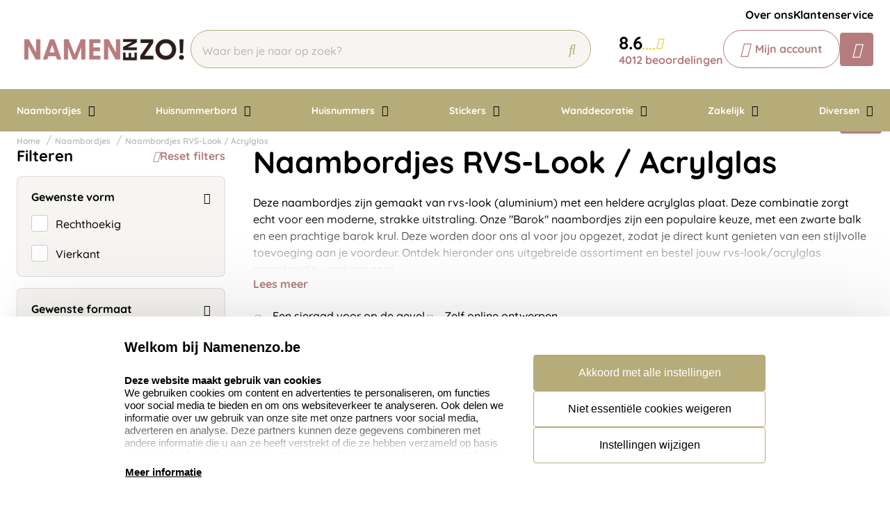

--- FILE ---
content_type: text/html; charset=UTF-8
request_url: https://www.namenenzo.be/naambordjes/naambordjes-rvs-look-acrylglas
body_size: 19578
content:
<!doctype html>
<html lang="nl-BE">
    <head>
        <title>Naambordjes rvs-look met acrylglas | Namenenzo.be</title>
        <meta name="title" content="Naambordjes rvs-look met acrylglas | Namenenzo.be" />
        <meta name="description" content="Bestel voordelig een rvs-look naambordje met acrylglas plaat bij Namenenzo.nl ✅ Ruim aanbod aan bordjes ✅ Geen verzendkosten en levertijd van 1 werkdag." />
        <meta name="keywords" content="" />
        <meta name="viewport" content="width=device-width, initial-scale=1, maximum-scale=1">

                    <link rel="canonical" href="https://www.namenenzo.be/naambordjes/naambordjes-rvs-look-acrylglas" />
                <link
        rel="alternate"
        hreflang="nl-be"
        href="https://www.namenenzo.be/naambordjes/naambordjes-rvs-look-acrylglas" />
            
                    
            <link rel="alternate" hreflang="nl-nl" href="https://www.namenenzo.nl/naambordjes/naambordjes-rvs-look-acrylglas" />
                            <link rel="alternate" hreflang="x-default" href="https://www.namenenzo.nl/naambordjes/naambordjes-rvs-look-acrylglas" />
                                <script>
window.dataLayer = window.dataLayer || [];
            dataLayer.push({"visitorExistingCustomer":"Nee","visitorLifetimeValue":0,"visitorLoginState":"Logged out","visitorType":"NOT LOGGED IN","algoliaUserToken":"ff59cb53-894c-41a7-83de-80cc9444fcdd","currentStore":"Namenenzo.be"});
            dataLayer.push({"event":"fireRemarketingTag","google_tag_params":{"ecomm_category":"Naambordjes RVS-Look \/ Acrylglas","ecomm_pagetype":"category","returnCustomer":false}});
            dataLayer.push({"ecommerce":{"impressions":[],"currencyCode":"EUR","actionField":{"list":"Naambordjes RVS-Look \/ Acrylglas"}},"event":"impression"});
            dataLayer.push({"event":"view_item_list","ecommerce":{"item_list_id":"category_8689_naambordjes-rvs-look-acrylglas","item_list_name":"Naambordjes RVS-Look \/ Acrylglas","items":[]}});
    </script>        <!-- Google Tag Manager -->
    <script>(function(w,d,s,l,i){w[l]=w[l]||[];w[l].push({'gtm.start':
    new Date().getTime(),event:'gtm.js'});var f=d.getElementsByTagName(s)[0],
    j=d.createElement(s),dl=l!='dataLayer'?'&l='+l:'';j.async=true;j.src=
    'https://www.googletagmanager.com/gtm.js?id='+i+dl;f.parentNode.insertBefore(j,f);
    })(window,document,'script','dataLayer','GTM-P3RWJCP');</script>
<!-- End Google Tag Manager -->    <meta charset="utf-8" />
    <meta name="robots" content="INDEX,FOLLOW" />
<meta name="viewport" content="width=device-width, initial-scale=1, viewport-fit=cover" />
<meta name="csrf-token" content="BH6O9Ec7HqDgCipmNVBx5LvM1Xq3wv88Dbyx0a88">
<script async src="https://www.google.com/recaptcha/api.js?render=6LdlzrUrAAAAAA3DN86PatH086GtyN3ePYGAnKmo"></script>
<meta name="algolia-application-id" content="TU0RZY5W0Z">
<meta name="algolia-api-key" content="e80b9840dff0767c42b90654ad434f8e">
<meta name="algolia-search-indices" content="[&quot;production_namenenzobe_products&quot;,&quot;production_namenenzobe_pages&quot;]">
<meta name="algolia-searchable-fields" content="{&quot;production_namenenzobe_products&quot;:[{&quot;name&quot;:&quot;name&quot;,&quot;translatable&quot;:true},{&quot;name&quot;:&quot;categories&quot;,&quot;translatable&quot;:true},{&quot;name&quot;:&quot;sku&quot;,&quot;translatable&quot;:false}],&quot;production_namenenzobe_pages&quot;:[{&quot;name&quot;:&quot;slug&quot;,&quot;translatable&quot;:true},{&quot;name&quot;:&quot;name&quot;,&quot;translatable&quot;:true},{&quot;name&quot;:&quot;content&quot;,&quot;translatable&quot;:true}]}">
<meta name="algolia-user-token" content="ff59cb53-894c-41a7-83de-80cc9444fcdd">
<meta name="currency-format" content="%symbol% %money%">
<meta name="currency-decimal-separator" content=",">
<meta name="currency-symbol" content="€">
<meta name="currency-iso-code" content="EUR">
<meta name="country-id" content="2">
<meta name="vat-rate-type" content="private">
<meta name="vat-rates" content="[{&quot;id&quot;:76,&quot;vat_rate_group_id&quot;:1,&quot;country_id&quot;:2,&quot;private_rate&quot;:21,&quot;business_rate&quot;:0,&quot;created_at&quot;:&quot;2023-02-20T22:12:15.000000Z&quot;,&quot;updated_at&quot;:&quot;2023-02-20T22:12:15.000000Z&quot;,&quot;deleted_at&quot;:null,&quot;webshop_id&quot;:9},{&quot;id&quot;:77,&quot;vat_rate_group_id&quot;:2,&quot;country_id&quot;:2,&quot;private_rate&quot;:9,&quot;business_rate&quot;:0,&quot;created_at&quot;:&quot;2023-02-20T22:12:15.000000Z&quot;,&quot;updated_at&quot;:&quot;2023-02-20T22:12:15.000000Z&quot;,&quot;deleted_at&quot;:null,&quot;webshop_id&quot;:9},{&quot;id&quot;:78,&quot;vat_rate_group_id&quot;:3,&quot;country_id&quot;:2,&quot;private_rate&quot;:0,&quot;business_rate&quot;:0,&quot;created_at&quot;:&quot;2023-02-20T22:12:15.000000Z&quot;,&quot;updated_at&quot;:&quot;2023-02-20T22:12:15.000000Z&quot;,&quot;deleted_at&quot;:null,&quot;webshop_id&quot;:9}]">
<meta name="show-prices-vat" content="incl">
    <link rel="icon" type="image/x-icon" href="https://www.namenenzo.be/storage/52798/faviconnamenenzo.png" />
    <link rel="shortcut icon" type="image/x-icon" href="https://www.namenenzo.be/storage/52798/faviconnamenenzo.png" />
    <meta name="google-site-verification" content="SY6ubAk76z2U-WiYr3P8A2ZQDoBPSVk-wVfSpHFKsm0" />
<meta name="msvalidate.01" content="1D8701A0F2E44EAFE4A3567648181240" />
<meta name="p:domain_verify" content="7633abf45dd22b5152b7e5f2ca8acce9" />
<link href="https://www.namenenzo.be/app_redesign/css/main.css?version=44d904eb6b4b932b7dcab309285a0873" type="text/css" rel="stylesheet">
    <script type="application/ld+json">
        {
    "@context": "https://schema.org",
    "@type": "BreadcrumbList",
    "itemListElement": [
        {
            "@type": "ListItem",
            "position": 1,
            "name": "Naambordjes",
            "item": "https://www.namenenzo.be/naambordjes"
        },
        {
            "@type": "ListItem",
            "position": 2,
            "name": "Naambordjes RVS-Look / Acrylglas"
        }
    ]
}
    </script>
        <style>
    :root {
        /* THEME COLORS */

        /* Interface Color */
        --primary: #b47c7d; 
        --primary-hover: #b6ac7a; 
        --secondary: #b6ac7a; 
        --warning: #000000; 
        --error: #ff0000; 
        --success: #e6e6e6; 
        --black: #000000; 
        --white: #ffffff; 
        --gray: #f6f5f1; 
        --darkgray: #e6e6e6; 
        --heading-color: var(--black);
        --body-color: var(--black);

        --button-primary-text-color: var(--white);
        --button-secondary-text-color: var(--primary);

                    --card-border: 0;
        
                    --card-shadow: 0px 0px 35px 0px rgba(0, 0, 0, 0.16);
        
        /* Backgrounds */
        --bg: var(--Primaire kleur);
        --bg-1: var(--secondary);
        --bg-2: var(--primary);
        --bg-3: var(--gray);
        --bg-4: var(--white);

        /* Foregrounds */
        --fg: var(--black);
        --fg-1: var(--black);
        --fg-2: var(--white);

        /* Footer backgrounds */
        --bg-footer-top: var(--secondary);
        --bg-footer-bottom: #ffffff; 
        /* Footer foregrounds */
        --fg-footer-top-1: var(--white);
        --fg-footer-top-2: var(--gray);
        --fg-footer-bottom-1: var(--primary);
        --fg-footer-bottom-2: var(--primary);

        /* Typography */
        --body-font: "Quicksand",  "ABeeZee", "Operator Mono", Consolas, Menlo, Monaco, "Courier New", monospace;
        --heading-font: "Quicksand",  "Fredoka", "Operator Mono", Consolas, Menlo, Monaco, "Courier New", monospace;

        --h1-size: 44px;
        --h2-size: 36px;
        --h3-size: 30px;
        --h4-size: 26px;
        --h5-size: 22px;
        --h6-size: 20px;
        --p-size: 16px;
        --small-size: 16px;
        --xsmall-size: 16px;

        /* Borders */
                    --border-radius-1: 4px;
            --border-radius-2: 8px;
            --border-radius-3: 14px;
            --border-radius-4: 100px;
            --border-size: 1px;
        
        /* Shadow */
                --level-1:          0px 345px 97px 0px rgba(var(--channels-black), 0),
                            0px 221px 88px 0px rgba(var(--channels-black), 0.01),
                            0px 124px 74px 0px rgba(var(--channels-black), 0.03),
                            0px 55px 55px 0px rgba(var(--channels-black), 0.05),
                            0px 14px 30px 0px rgba(var(--channels-black), 0.06);
                            
        --level-1-inset:    inset 0px 345px 97px 0px rgba(var(--channels-black), 0),
                            inset 0px 221px 88px 0px rgba(var(--channels-black), 0.01),
                            inset 0px 124px 74px 0px rgba(var(--channels-black), 0.03),
                            inset 0px 55px 55px 0px rgba(var(--channels-black), 0.05),
                            inset 0px 14px 30px 0px rgba(var(--channels-black), 0.06);
            }
</style>        
        <!-- Livewire Styles --><style >[wire\:loading][wire\:loading], [wire\:loading\.delay][wire\:loading\.delay], [wire\:loading\.inline-block][wire\:loading\.inline-block], [wire\:loading\.inline][wire\:loading\.inline], [wire\:loading\.block][wire\:loading\.block], [wire\:loading\.flex][wire\:loading\.flex], [wire\:loading\.table][wire\:loading\.table], [wire\:loading\.grid][wire\:loading\.grid], [wire\:loading\.inline-flex][wire\:loading\.inline-flex] {display: none;}[wire\:loading\.delay\.none][wire\:loading\.delay\.none], [wire\:loading\.delay\.shortest][wire\:loading\.delay\.shortest], [wire\:loading\.delay\.shorter][wire\:loading\.delay\.shorter], [wire\:loading\.delay\.short][wire\:loading\.delay\.short], [wire\:loading\.delay\.default][wire\:loading\.delay\.default], [wire\:loading\.delay\.long][wire\:loading\.delay\.long], [wire\:loading\.delay\.longer][wire\:loading\.delay\.longer], [wire\:loading\.delay\.longest][wire\:loading\.delay\.longest] {display: none;}[wire\:offline][wire\:offline] {display: none;}[wire\:dirty]:not(textarea):not(input):not(select) {display: none;}:root {--livewire-progress-bar-color: #2299dd;}[x-cloak] {display: none !important;}[wire\:cloak] {display: none !important;}</style>
    </head>

    <body class="no-animate">
        <!-- Google Tag Manager (noscript) -->
    <noscript><iframe src="https://www.googletagmanager.com/ns.html?id=GTM-P3RWJCP"
    height="0" width="0" style="display:none;visibility:hidden"></iframe></noscript>
<!-- End Google Tag Manager (noscript) -->        
        <!-- start .c-nav-mobile -->
    <nav class="c-nav-mobile js-nav-mobile__nav">
        <header class="c-nav-mobile__header">
            <div class="c-nav-mobile__header-title js-nav-mobile__header-title">Menu</div>
            <button class="c-nav-mobile__btn-close js-nav-mobile__btn-close">
                <i class="fal fa-times"></i>
            </button>
        </header>
        <div class="c-nav-mobile__contain">
            <ul class="c-nav-mobile__list js-nav-mobile">
                                    <li class="c-nav-mobile__item  c-nav-mobile__item--has-subs ">
                        <a
                            class="c-nav-mobile__link js-nav-mobile__item  js-nav-mobile__subs "
                            href="https://www.namenenzo.be/naambordjes"
                            data-title="Naambordjes">
                                                        Naambordjes
                        </a>

                                                    <div class="c-nav-mobile__level js-nav-mobile__level">
                                <a class="c-nav-mobile__back js-nav-mobile__back" href="#">Terug</a>
                                <ul class="c-nav-mobile__list">
                                                                            <li class="c-nav-mobile__item ">
                                            <a
                                                class="c-nav-mobile__link js-nav-mobile__link "
                                                href="https://www.namenenzo.be/naambordjes/naambordjes-rvs"
                                                data-title="Naambordjes RVS">
                                                                                                    <figure class="c-nav-mobile__figure">
                                                        <img src="https://www.namenenzo.be/storage/270567/naambordjes_RVS_naambordjes_Be.jpg" alt="Naambordjes RVS" />
                                                    </figure>
                                                                                                Naambordjes RVS
                                            </a>

                                                                                    </li>
                                                                            <li class="c-nav-mobile__item ">
                                            <a
                                                class="c-nav-mobile__link js-nav-mobile__link "
                                                href="https://www.namenenzo.be/naambordjes/naambordjes-rvs-look"
                                                data-title="Naambordjes RVS-Look">
                                                                                                    <figure class="c-nav-mobile__figure">
                                                        <img src="https://www.namenenzo.be/storage/270569/rvs-look-1515.jpg" alt="Naambordjes RVS-Look" />
                                                    </figure>
                                                                                                Naambordjes RVS-Look
                                            </a>

                                                                                    </li>
                                                                            <li class="c-nav-mobile__item ">
                                            <a
                                                class="c-nav-mobile__link js-nav-mobile__link "
                                                href="https://www.namenenzo.be/naambordjes/naambordjes-rvs-look-kunststof"
                                                data-title="Naambordjes RVS-Look / Kunststof">
                                                                                                    <figure class="c-nav-mobile__figure">
                                                        <img src="https://www.namenenzo.be/storage/270571/Kunststof_Naambordje.jpg" alt="Naambordjes RVS-Look / Kunststof" />
                                                    </figure>
                                                                                                Naambordjes RVS-Look / Kunststof
                                            </a>

                                                                                    </li>
                                                                            <li class="c-nav-mobile__item ">
                                            <a
                                                class="c-nav-mobile__link js-nav-mobile__link "
                                                href="https://www.namenenzo.be/naambordjes/naamplaatjes"
                                                data-title="Naamplaatjes">
                                                                                                    <figure class="c-nav-mobile__figure">
                                                        <img src="https://www.namenenzo.be/storage/270572/naamplaatjes_8.jpg" alt="Naamplaatjes" />
                                                    </figure>
                                                                                                Naamplaatjes
                                            </a>

                                                                                    </li>
                                                                            <li class="c-nav-mobile__item ">
                                            <a
                                                class="c-nav-mobile__link js-nav-mobile__link "
                                                href="https://www.namenenzo.be/naambordjes/naambordjes-aluminium-mooi-wit"
                                                data-title="Naambordjes Aluminium Mooi Wit">
                                                                                                    <figure class="c-nav-mobile__figure">
                                                        <img src="https://www.namenenzo.be/storage/270573/Opmaak-Wit-Alu-Line_1.jpg" alt="Naambordjes Aluminium Mooi Wit" />
                                                    </figure>
                                                                                                Naambordjes Aluminium Mooi Wit
                                            </a>

                                                                                    </li>
                                                                            <li class="c-nav-mobile__item ">
                                            <a
                                                class="c-nav-mobile__link js-nav-mobile__link "
                                                href="https://www.namenenzo.be/naambordjes/naambordjes-luxe"
                                                data-title="Naambordjes Luxe">
                                                                                                    <figure class="c-nav-mobile__figure">
                                                        <img src="https://www.namenenzo.be/storage/365689/Naambord-nomina-klassiek-blauw.jpg" alt="Naambordjes Luxe" />
                                                    </figure>
                                                                                                Naambordjes Luxe
                                            </a>

                                                                                    </li>
                                                                            <li class="c-nav-mobile__item ">
                                            <a
                                                class="c-nav-mobile__link js-nav-mobile__link "
                                                href="https://www.namenenzo.be/naambordjes/naambordjes-rvs-look-acrylglas"
                                                data-title="Naambordjes RVS-Look / Acrylglas">
                                                                                                    <figure class="c-nav-mobile__figure">
                                                        <img src="https://www.namenenzo.be/storage/270578/naambordjes_rvs_acrylglas.jpg" alt="Naambordjes RVS-Look / Acrylglas" />
                                                    </figure>
                                                                                                Naambordjes RVS-Look / Acrylglas
                                            </a>

                                                                                    </li>
                                                                            <li class="c-nav-mobile__item ">
                                            <a
                                                class="c-nav-mobile__link js-nav-mobile__link "
                                                href="https://www.namenenzo.be/naambordjes/driehoeksbordjes"
                                                data-title="Driehoeksbordjes">
                                                                                                    <figure class="c-nav-mobile__figure">
                                                        <img src="https://www.namenenzo.be/storage/270579/driehoeksbordjes_1.png" alt="Driehoeksbordjes" />
                                                    </figure>
                                                                                                Driehoeksbordjes
                                            </a>

                                                                                    </li>
                                                                            <li class="c-nav-mobile__item ">
                                            <a
                                                class="c-nav-mobile__link js-nav-mobile__link "
                                                href="https://www.namenenzo.be/naambordjes/straatnaamborden"
                                                data-title="Straatnaamborden">
                                                                                                    <figure class="c-nav-mobile__figure">
                                                        <img src="https://www.namenenzo.be/storage/270580/straatnaamborden.jpg" alt="Straatnaamborden" />
                                                    </figure>
                                                                                                Straatnaamborden
                                            </a>

                                                                                    </li>
                                                                            <li class="c-nav-mobile__item ">
                                            <a
                                                class="c-nav-mobile__link js-nav-mobile__link "
                                                href="https://www.namenenzo.be/naambordjes/naambordjes-leisteen"
                                                data-title="Naambordjes Leisteen">
                                                                                                    <figure class="c-nav-mobile__figure">
                                                        <img src="https://www.namenenzo.be/storage/270585/Leisteen_naambordje.jpg" alt="Naambordjes Leisteen" />
                                                    </figure>
                                                                                                Naambordjes Leisteen
                                            </a>

                                                                                    </li>
                                                                            <li class="c-nav-mobile__item ">
                                            <a
                                                class="c-nav-mobile__link js-nav-mobile__link "
                                                href="https://www.namenenzo.be/naambordjes/naambordjes-steigerhout"
                                                data-title="Naambordjes Steigerhout">
                                                                                                    <figure class="c-nav-mobile__figure">
                                                        <img src="https://www.namenenzo.be/storage/270587/steigerhout-30x14.jpg" alt="Naambordjes Steigerhout" />
                                                    </figure>
                                                                                                Naambordjes Steigerhout
                                            </a>

                                                                                    </li>
                                                                            <li class="c-nav-mobile__item ">
                                            <a
                                                class="c-nav-mobile__link js-nav-mobile__link "
                                                href="https://www.namenenzo.be/naambordjes/naambordjes-opaalglas"
                                                data-title="Naambordjes Opaalglas">
                                                                                                    <figure class="c-nav-mobile__figure">
                                                        <img src="https://www.namenenzo.be/storage/270588/opaalglas.png" alt="Naambordjes Opaalglas" />
                                                    </figure>
                                                                                                Naambordjes Opaalglas
                                            </a>

                                                                                    </li>
                                                                            <li class="c-nav-mobile__item ">
                                            <a
                                                class="c-nav-mobile__link js-nav-mobile__link "
                                                href="https://www.namenenzo.be/naambordjes/naambordjes-acrylglas"
                                                data-title="Naambordjes Acrylglas">
                                                                                                    <figure class="c-nav-mobile__figure">
                                                        <img src="https://www.namenenzo.be/storage/270592/naambord_acrylglas.jpg" alt="Naambordjes Acrylglas" />
                                                    </figure>
                                                                                                Naambordjes Acrylglas
                                            </a>

                                                                                    </li>
                                                                            <li class="c-nav-mobile__item ">
                                            <a
                                                class="c-nav-mobile__link js-nav-mobile__link "
                                                href="https://www.namenenzo.be/naambordjes/naambordjes-plexiglas"
                                                data-title="Naambordjes Plexiglas">
                                                                                                    <figure class="c-nav-mobile__figure">
                                                        <img src="https://www.namenenzo.be/storage/270593/Napolirood-muur.jpg" alt="Naambordjes Plexiglas" />
                                                    </figure>
                                                                                                Naambordjes Plexiglas
                                            </a>

                                                                                    </li>
                                                                            <li class="c-nav-mobile__item ">
                                            <a
                                                class="c-nav-mobile__link js-nav-mobile__link "
                                                href="https://www.namenenzo.be/naambordjes/naambordjes-beton"
                                                data-title="Naambordjes Beton">
                                                                                                    <figure class="c-nav-mobile__figure">
                                                        <img src="https://www.namenenzo.be/storage/270594/naambordjes-beton_naambord_be.jpg" alt="Naambordjes Beton" />
                                                    </figure>
                                                                                                Naambordjes Beton
                                            </a>

                                                                                    </li>
                                                                            <li class="c-nav-mobile__item ">
                                            <a
                                                class="c-nav-mobile__link js-nav-mobile__link "
                                                href="https://www.namenenzo.be/naambordjes/naambordjes-roest"
                                                data-title="Naambordjes Roest">
                                                                                                    <figure class="c-nav-mobile__figure">
                                                        <img src="https://www.namenenzo.be/storage/270595/roest_2.jpg" alt="Naambordjes Roest" />
                                                    </figure>
                                                                                                Naambordjes Roest
                                            </a>

                                                                                    </li>
                                                                            <li class="c-nav-mobile__item ">
                                            <a
                                                class="c-nav-mobile__link js-nav-mobile__link "
                                                href="https://www.namenenzo.be/naambordjes/naambordjes-frosted"
                                                data-title="Naambordjes Frosted">
                                                                                                    <figure class="c-nav-mobile__figure">
                                                        <img src="https://www.namenenzo.be/storage/270596/Naambordjes-Frosted_1.jpg" alt="Naambordjes Frosted" />
                                                    </figure>
                                                                                                Naambordjes Frosted
                                            </a>

                                                                                    </li>
                                                                            <li class="c-nav-mobile__item ">
                                            <a
                                                class="c-nav-mobile__link js-nav-mobile__link "
                                                href="https://www.namenenzo.be/naambordjes/naambordjes-emaille-look"
                                                data-title="Naambordjes Emaille-Look">
                                                                                                    <figure class="c-nav-mobile__figure">
                                                        <img src="https://www.namenenzo.be/storage/270597/Emaille-Look-naambordje-240x110-torino.jpg" alt="Naambordjes Emaille-Look" />
                                                    </figure>
                                                                                                Naambordjes Emaille-Look
                                            </a>

                                                                                    </li>
                                                                            <li class="c-nav-mobile__item ">
                                            <a
                                                class="c-nav-mobile__link js-nav-mobile__link "
                                                href="https://www.namenenzo.be/naambordjes/nostalgische-uithangborden"
                                                data-title="Nostalgische Uithangborden">
                                                                                                    <figure class="c-nav-mobile__figure">
                                                        <img src="https://www.namenenzo.be/storage/270598/uithangbord_ot_sfeer.jpg" alt="Nostalgische Uithangborden" />
                                                    </figure>
                                                                                                Nostalgische Uithangborden
                                            </a>

                                                                                    </li>
                                                                    </ul>
                            </div>
                                            </li>
                                    <li class="c-nav-mobile__item  c-nav-mobile__item--has-subs ">
                        <a
                            class="c-nav-mobile__link js-nav-mobile__item  js-nav-mobile__subs "
                            href="https://www.namenenzo.be/huisnummerbord"
                            data-title="Huisnummerbord">
                                                        Huisnummerbord
                        </a>

                                                    <div class="c-nav-mobile__level js-nav-mobile__level">
                                <a class="c-nav-mobile__back js-nav-mobile__back" href="#">Terug</a>
                                <ul class="c-nav-mobile__list">
                                                                            <li class="c-nav-mobile__item ">
                                            <a
                                                class="c-nav-mobile__link js-nav-mobile__link "
                                                href="https://www.namenenzo.be/huisnummerbord/huisnummerbordjes"
                                                data-title="Alle huisnummerbordjes">
                                                                                                    <figure class="c-nav-mobile__figure">
                                                        <img src="https://www.namenenzo.be/storage/270599/huisnummerbordje-basic_be.jpg" alt="Alle huisnummerbordjes" />
                                                    </figure>
                                                                                                Alle huisnummerbordjes
                                            </a>

                                                                                    </li>
                                                                            <li class="c-nav-mobile__item ">
                                            <a
                                                class="c-nav-mobile__link js-nav-mobile__link "
                                                href="https://www.namenenzo.be/huisnummerbord/huisnummerbordjes-met-naam"
                                                data-title="Huisnummerbordjes met naam">
                                                                                                    <figure class="c-nav-mobile__figure">
                                                        <img src="https://www.namenenzo.be/storage/270600/Huisnummerbordje_met_naam.jpg" alt="Huisnummerbordjes met naam" />
                                                    </figure>
                                                                                                Huisnummerbordjes met naam
                                            </a>

                                                                                    </li>
                                                                            <li class="c-nav-mobile__item ">
                                            <a
                                                class="c-nav-mobile__link js-nav-mobile__link "
                                                href="https://www.namenenzo.be/huisnummerbord/huisnummerbordjes-basic"
                                                data-title="Huisnummerbordjes Basic">
                                                                                                    <figure class="c-nav-mobile__figure">
                                                        <img src="https://www.namenenzo.be/storage/270601/huisnummer_basic.jpg" alt="Huisnummerbordjes Basic" />
                                                    </figure>
                                                                                                Huisnummerbordjes Basic
                                            </a>

                                                                                    </li>
                                                                            <li class="c-nav-mobile__item ">
                                            <a
                                                class="c-nav-mobile__link js-nav-mobile__link "
                                                href="https://www.namenenzo.be/huisnummerbord/huisnummerbordjes-kunststof"
                                                data-title="Huisnummerbordjes Kunststof">
                                                                                                    <figure class="c-nav-mobile__figure">
                                                        <img src="https://www.namenenzo.be/storage/270602/huisnummer_kunststof.jpg" alt="Huisnummerbordjes Kunststof" />
                                                    </figure>
                                                                                                Huisnummerbordjes Kunststof
                                            </a>

                                                                                    </li>
                                                                            <li class="c-nav-mobile__item ">
                                            <a
                                                class="c-nav-mobile__link js-nav-mobile__link "
                                                href="https://www.namenenzo.be/huisnummerbord/huisnummerbordjes-roest"
                                                data-title="Huisnummerbordjes Roest">
                                                                                                    <figure class="c-nav-mobile__figure">
                                                        <img src="https://www.namenenzo.be/storage/270605/Huisnummer-roest_1.jpg" alt="Huisnummerbordjes Roest" />
                                                    </figure>
                                                                                                Huisnummerbordjes Roest
                                            </a>

                                                                                    </li>
                                                                            <li class="c-nav-mobile__item ">
                                            <a
                                                class="c-nav-mobile__link js-nav-mobile__link "
                                                href="https://www.namenenzo.be/huisnummerbord/huisnummerbordjes-emaille-look"
                                                data-title="Huisnummerbordjes Emaille-Look">
                                                                                                    <figure class="c-nav-mobile__figure">
                                                        <img src="https://www.namenenzo.be/storage/270606/Huisnummerbordje-Emaille.jpg" alt="Huisnummerbordjes Emaille-Look" />
                                                    </figure>
                                                                                                Huisnummerbordjes Emaille-Look
                                            </a>

                                                                                    </li>
                                                                    </ul>
                            </div>
                                            </li>
                                    <li class="c-nav-mobile__item  c-nav-mobile__item--has-subs ">
                        <a
                            class="c-nav-mobile__link js-nav-mobile__item  js-nav-mobile__subs "
                            href="https://www.namenenzo.be/huisnummers"
                            data-title="Huisnummers">
                                                        Huisnummers
                        </a>

                                                    <div class="c-nav-mobile__level js-nav-mobile__level">
                                <a class="c-nav-mobile__back js-nav-mobile__back" href="#">Terug</a>
                                <ul class="c-nav-mobile__list">
                                                                            <li class="c-nav-mobile__item ">
                                            <a
                                                class="c-nav-mobile__link js-nav-mobile__link "
                                                href="https://www.namenenzo.be/huisnummers/grote-huisnummers"
                                                data-title="Grote huisnummers">
                                                                                                    <figure class="c-nav-mobile__figure">
                                                        <img src="https://www.namenenzo.be/storage/270609/huisnummers_beton_3d_1.jpg" alt="Grote huisnummers" />
                                                    </figure>
                                                                                                Grote huisnummers
                                            </a>

                                                                                    </li>
                                                                            <li class="c-nav-mobile__item ">
                                            <a
                                                class="c-nav-mobile__link js-nav-mobile__link "
                                                href="https://www.namenenzo.be/huisnummers-rvs-look"
                                                data-title="Huisnummers RVS-Look">
                                                                                                    <figure class="c-nav-mobile__figure">
                                                        <img src="https://www.namenenzo.be/storage/270618/huisnummer_rvs_5.jpg" alt="Huisnummers RVS-Look" />
                                                    </figure>
                                                                                                Huisnummers RVS-Look
                                            </a>

                                                                                    </li>
                                                                            <li class="c-nav-mobile__item ">
                                            <a
                                                class="c-nav-mobile__link js-nav-mobile__link "
                                                href="https://www.namenenzo.be/huisnummers/huisnummers-zwart"
                                                data-title="Huisnummers Zwart">
                                                                                                    <figure class="c-nav-mobile__figure">
                                                        <img src="https://www.namenenzo.be/storage/270621/acryl_zwart.jpg" alt="Huisnummers Zwart" />
                                                    </figure>
                                                                                                Huisnummers Zwart
                                            </a>

                                                                                    </li>
                                                                            <li class="c-nav-mobile__item ">
                                            <a
                                                class="c-nav-mobile__link js-nav-mobile__link "
                                                href="https://www.namenenzo.be/huisnummers/huisnummers-acryl-wit"
                                                data-title="Huisnummers Wit">
                                                                                                    <figure class="c-nav-mobile__figure">
                                                        <img src="https://www.namenenzo.be/storage/270622/acryl_wit.jpg" alt="Huisnummers Wit" />
                                                    </figure>
                                                                                                Huisnummers Wit
                                            </a>

                                                                                    </li>
                                                                            <li class="c-nav-mobile__item ">
                                            <a
                                                class="c-nav-mobile__link js-nav-mobile__link "
                                                href="https://www.namenenzo.be/huisnummers/huisnummers-beton"
                                                data-title="Huisnummers Beton">
                                                                                                    <figure class="c-nav-mobile__figure">
                                                        <img src="https://www.namenenzo.be/storage/270623/Losse_huisnummers_Beton_3D.png" alt="Huisnummers Beton" />
                                                    </figure>
                                                                                                Huisnummers Beton
                                            </a>

                                                                                    </li>
                                                                            <li class="c-nav-mobile__item ">
                                            <a
                                                class="c-nav-mobile__link js-nav-mobile__link "
                                                href="#"
                                                data-title="Huisnummers Sale">
                                                                                                    <figure class="c-nav-mobile__figure">
                                                        <img src="https://www.namenenzo.be/storage/270624/sale-namenenzo.jpg" alt="Huisnummers Sale" />
                                                    </figure>
                                                                                                Huisnummers Sale
                                            </a>

                                                                                    </li>
                                                                            <li class="c-nav-mobile__item ">
                                            <a
                                                class="c-nav-mobile__link js-nav-mobile__link "
                                                href="https://www.namenenzo.be/huisnummers/bevestiging-setjes-huisnummers"
                                                data-title="Bevestigingssetjes huisnummers">
                                                                                                    <figure class="c-nav-mobile__figure">
                                                        <img src="https://www.namenenzo.be/storage/270625/bevestigings-setje.jpg" alt="Bevestigingssetjes huisnummers" />
                                                    </figure>
                                                                                                Bevestigingssetjes huisnummers
                                            </a>

                                                                                    </li>
                                                                    </ul>
                            </div>
                                            </li>
                                    <li class="c-nav-mobile__item  c-nav-mobile__item--has-subs ">
                        <a
                            class="c-nav-mobile__link js-nav-mobile__item  js-nav-mobile__subs "
                            href="https://www.namenenzo.be/stickers"
                            data-title="Stickers">
                                                        Stickers
                        </a>

                                                    <div class="c-nav-mobile__level js-nav-mobile__level">
                                <a class="c-nav-mobile__back js-nav-mobile__back" href="#">Terug</a>
                                <ul class="c-nav-mobile__list">
                                                                            <li class="c-nav-mobile__item ">
                                            <a
                                                class="c-nav-mobile__link js-nav-mobile__link "
                                                href="https://www.namenenzo.be/stickers/muurstickers"
                                                data-title="Muurstickers">
                                                                                                    <figure class="c-nav-mobile__figure">
                                                        <img src="https://www.namenenzo.be/storage/50741/Muursticker_be_1.jpg" alt="Muurstickers" />
                                                    </figure>
                                                                                                Muurstickers
                                            </a>

                                                                                    </li>
                                                                            <li class="c-nav-mobile__item ">
                                            <a
                                                class="c-nav-mobile__link js-nav-mobile__link "
                                                href="https://www.namenenzo.be/stickers/trapstickers"
                                                data-title="Trapstickers">
                                                                                                    <figure class="c-nav-mobile__figure">
                                                        <img src="https://www.namenenzo.be/storage/270626/trapsticker-calorien.jpg" alt="Trapstickers" />
                                                    </figure>
                                                                                                Trapstickers
                                            </a>

                                                                                    </li>
                                                                            <li class="c-nav-mobile__item ">
                                            <a
                                                class="c-nav-mobile__link js-nav-mobile__link "
                                                href="https://www.namenenzo.be/stickers/geboortestickers"
                                                data-title="Geboortestickers">
                                                                                                    <figure class="c-nav-mobile__figure">
                                                        <img src="https://www.namenenzo.be/storage/270627/GeboortestickerI.jpg" alt="Geboortestickers" />
                                                    </figure>
                                                                                                Geboortestickers
                                            </a>

                                                                                    </li>
                                                                            <li class="c-nav-mobile__item ">
                                            <a
                                                class="c-nav-mobile__link js-nav-mobile__link "
                                                href="https://www.namenenzo.be/stickers/naamstickers"
                                                data-title="Naamstickers">
                                                                                                    <figure class="c-nav-mobile__figure">
                                                        <img src="https://www.namenenzo.be/storage/270628/naamstickers.jpg" alt="Naamstickers" />
                                                    </figure>
                                                                                                Naamstickers
                                            </a>

                                                                                    </li>
                                                                            <li class="c-nav-mobile__item ">
                                            <a
                                                class="c-nav-mobile__link js-nav-mobile__link "
                                                href="https://www.namenenzo.be/stickers/raamstickers"
                                                data-title="Raamstickers">
                                                                                                    <figure class="c-nav-mobile__figure">
                                                        <img src="https://www.namenenzo.be/storage/270629/Frosted-raamstickers_3.jpg" alt="Raamstickers" />
                                                    </figure>
                                                                                                Raamstickers
                                            </a>

                                                                                    </li>
                                                                            <li class="c-nav-mobile__item ">
                                            <a
                                                class="c-nav-mobile__link js-nav-mobile__link "
                                                href="https://www.namenenzo.be/stickers/deurstickers"
                                                data-title="Deurstickers">
                                                                                                    <figure class="c-nav-mobile__figure">
                                                        <img src="https://www.namenenzo.be/storage/270630/deursticker.jpg" alt="Deurstickers" />
                                                    </figure>
                                                                                                Deurstickers
                                            </a>

                                                                                    </li>
                                                                            <li class="c-nav-mobile__item ">
                                            <a
                                                class="c-nav-mobile__link js-nav-mobile__link "
                                                href="https://www.namenenzo.be/stickers/container-sticker"
                                                data-title="Container stickers">
                                                                                                    <figure class="c-nav-mobile__figure">
                                                        <img src="https://www.namenenzo.be/storage/270631/kliko-30.jpg" alt="Container stickers" />
                                                    </figure>
                                                                                                Container stickers
                                            </a>

                                                                                    </li>
                                                                            <li class="c-nav-mobile__item ">
                                            <a
                                                class="c-nav-mobile__link js-nav-mobile__link "
                                                href="https://www.namenenzo.be/stickers/toilet-stickers"
                                                data-title="Toilet stickers">
                                                                                                    <figure class="c-nav-mobile__figure">
                                                        <img src="https://www.namenenzo.be/storage/270632/toilet_stickers.jpg" alt="Toilet stickers" />
                                                    </figure>
                                                                                                Toilet stickers
                                            </a>

                                                                                    </li>
                                                                            <li class="c-nav-mobile__item ">
                                            <a
                                                class="c-nav-mobile__link js-nav-mobile__link "
                                                href="https://www.namenenzo.be/stickers/brievenbus-stickers"
                                                data-title="Brievenbus stickers">
                                                                                                    <figure class="c-nav-mobile__figure">
                                                        <img src="https://www.namenenzo.be/storage/270633/brievenbussticker-nee-nee(1).jpg" alt="Brievenbus stickers" />
                                                    </figure>
                                                                                                Brievenbus stickers
                                            </a>

                                                                                    </li>
                                                                            <li class="c-nav-mobile__item ">
                                            <a
                                                class="c-nav-mobile__link js-nav-mobile__link "
                                                href="https://www.namenenzo.be/stickers/stickers-feestdagen"
                                                data-title="Feestdagen stickers">
                                                                                                    <figure class="c-nav-mobile__figure">
                                                        <img src="https://www.namenenzo.be/storage/270634/raamsticker_kerst.jpg" alt="Feestdagen stickers" />
                                                    </figure>
                                                                                                Feestdagen stickers
                                            </a>

                                                                                    </li>
                                                                    </ul>
                            </div>
                                            </li>
                                    <li class="c-nav-mobile__item  c-nav-mobile__item--has-subs ">
                        <a
                            class="c-nav-mobile__link js-nav-mobile__item  js-nav-mobile__subs "
                            href="https://www.namenenzo.be/wanddecoratie"
                            data-title="Wanddecoratie">
                                                        Wanddecoratie
                        </a>

                                                    <div class="c-nav-mobile__level js-nav-mobile__level">
                                <a class="c-nav-mobile__back js-nav-mobile__back" href="#">Terug</a>
                                <ul class="c-nav-mobile__list">
                                                                            <li class="c-nav-mobile__item ">
                                            <a
                                                class="c-nav-mobile__link js-nav-mobile__link "
                                                href="https://www.namenenzo.be/wanddecoratie/foto-op-canvas"
                                                data-title="Foto op canvas">
                                                                                                    <figure class="c-nav-mobile__figure">
                                                        <img src="https://www.namenenzo.be/storage/50739/Foto-op-canvas_be_1.jpg" alt="Foto op canvas" />
                                                    </figure>
                                                                                                Foto op canvas
                                            </a>

                                                                                    </li>
                                                                            <li class="c-nav-mobile__item ">
                                            <a
                                                class="c-nav-mobile__link js-nav-mobile__link "
                                                href="https://www.namenenzo.be/wanddecoratie/tuinposter"
                                                data-title="Tuinposters">
                                                                                                    <figure class="c-nav-mobile__figure">
                                                        <img src="https://www.namenenzo.be/storage/270644/tuinposter-vaderdag.jpg" alt="Tuinposters" />
                                                    </figure>
                                                                                                Tuinposters
                                            </a>

                                                                                    </li>
                                                                            <li class="c-nav-mobile__item ">
                                            <a
                                                class="c-nav-mobile__link js-nav-mobile__link "
                                                href="https://www.namenenzo.be/wanddecoratie/sjablonen"
                                                data-title="Sjablonen">
                                                                                                    <figure class="c-nav-mobile__figure">
                                                        <img src="https://www.namenenzo.be/storage/50740/Sjablonen_1.jpg" alt="Sjablonen" />
                                                    </figure>
                                                                                                Sjablonen
                                            </a>

                                                                                    </li>
                                                                            <li class="c-nav-mobile__item ">
                                            <a
                                                class="c-nav-mobile__link js-nav-mobile__link "
                                                href="https://www.namenenzo.be/stickers/muurstickers"
                                                data-title="Muurstickers">
                                                                                                    <figure class="c-nav-mobile__figure">
                                                        <img src="https://www.namenenzo.be/storage/270645/Kinderkamer_muurstickers.jpg" alt="Muurstickers" />
                                                    </figure>
                                                                                                Muurstickers
                                            </a>

                                                                                    </li>
                                                                    </ul>
                            </div>
                                            </li>
                                    <li class="c-nav-mobile__item  c-nav-mobile__item--has-subs ">
                        <a
                            class="c-nav-mobile__link js-nav-mobile__item  js-nav-mobile__subs "
                            href="https://www.namenenzo.be/zakelijk"
                            data-title="Zakelijk">
                                                        Zakelijk
                        </a>

                                                    <div class="c-nav-mobile__level js-nav-mobile__level">
                                <a class="c-nav-mobile__back js-nav-mobile__back" href="#">Terug</a>
                                <ul class="c-nav-mobile__list">
                                                                            <li class="c-nav-mobile__item ">
                                            <a
                                                class="c-nav-mobile__link js-nav-mobile__link "
                                                href="https://www.namenenzo.be/zakelijk/bedrijfsnaamborden"
                                                data-title="Bedrijfsnaamborden">
                                                                                                    <figure class="c-nav-mobile__figure">
                                                        <img src="https://www.namenenzo.be/storage/270649/bedrijfsnaambord_1.gif" alt="Bedrijfsnaamborden" />
                                                    </figure>
                                                                                                Bedrijfsnaamborden
                                            </a>

                                                                                    </li>
                                                                            <li class="c-nav-mobile__item ">
                                            <a
                                                class="c-nav-mobile__link js-nav-mobile__link "
                                                href="https://www.namenenzo.be/zakelijk/openingstijden-sticker"
                                                data-title="Openingstijden stickers">
                                                                                                    <figure class="c-nav-mobile__figure">
                                                        <img src="https://www.namenenzo.be/storage/50737/Openingstijdensticker_be_1.jpg" alt="Openingstijden stickers" />
                                                    </figure>
                                                                                                Openingstijden stickers
                                            </a>

                                                                                    </li>
                                                                            <li class="c-nav-mobile__item ">
                                            <a
                                                class="c-nav-mobile__link js-nav-mobile__link "
                                                href="https://www.namenenzo.be/zakelijk/bedrijfsstickers"
                                                data-title="Bedrijfsstickers">
                                                                                                    <figure class="c-nav-mobile__figure">
                                                        <img src="https://www.namenenzo.be/storage/270651/Bedrijfsstickers_2.jpg" alt="Bedrijfsstickers" />
                                                    </figure>
                                                                                                Bedrijfsstickers
                                            </a>

                                                                                    </li>
                                                                            <li class="c-nav-mobile__item ">
                                            <a
                                                class="c-nav-mobile__link js-nav-mobile__link "
                                                href="https://www.namenenzo.be/zakelijk/toilet-stickers"
                                                data-title="Toilet stickers">
                                                                                                    <figure class="c-nav-mobile__figure">
                                                        <img src="https://www.namenenzo.be/storage/270652/toilet_stickers.jpg" alt="Toilet stickers" />
                                                    </figure>
                                                                                                Toilet stickers
                                            </a>

                                                                                    </li>
                                                                            <li class="c-nav-mobile__item ">
                                            <a
                                                class="c-nav-mobile__link js-nav-mobile__link "
                                                href="https://www.namenenzo.be/zakelijk/autostickers"
                                                data-title="Autostickers">
                                                                                                    <figure class="c-nav-mobile__figure">
                                                        <img src="https://www.namenenzo.be/storage/270653/Autostickers.jpg" alt="Autostickers" />
                                                    </figure>
                                                                                                Autostickers
                                            </a>

                                                                                    </li>
                                                                            <li class="c-nav-mobile__item ">
                                            <a
                                                class="c-nav-mobile__link js-nav-mobile__link "
                                                href="https://www.namenenzo.be/zakelijk/parkeerborden"
                                                data-title="Parkeerborden">
                                                                                                    <figure class="c-nav-mobile__figure">
                                                        <img src="https://www.namenenzo.be/storage/270655/Parkeerborden.jpg" alt="Parkeerborden" />
                                                    </figure>
                                                                                                Parkeerborden
                                            </a>

                                                                                    </li>
                                                                    </ul>
                            </div>
                                            </li>
                                    <li class="c-nav-mobile__item  c-nav-mobile__item--has-subs ">
                        <a
                            class="c-nav-mobile__link js-nav-mobile__item  js-nav-mobile__subs "
                            href="https://www.namenenzo.be/diversen"
                            data-title="Diversen">
                                                        Diversen
                        </a>

                                                    <div class="c-nav-mobile__level js-nav-mobile__level">
                                <a class="c-nav-mobile__back js-nav-mobile__back" href="#">Terug</a>
                                <ul class="c-nav-mobile__list">
                                                                            <li class="c-nav-mobile__item ">
                                            <a
                                                class="c-nav-mobile__link js-nav-mobile__link "
                                                href="https://www.namenenzo.be/diversen/hondenpenningen"
                                                data-title="Hondenpenningen">
                                                                                                    <figure class="c-nav-mobile__figure">
                                                        <img src="https://www.namenenzo.be/storage/270656/HOND-4-rond-zwart.jpg" alt="Hondenpenningen" />
                                                    </figure>
                                                                                                Hondenpenningen
                                            </a>

                                                                                    </li>
                                                                            <li class="c-nav-mobile__item ">
                                            <a
                                                class="c-nav-mobile__link js-nav-mobile__link "
                                                href="https://www.namenenzo.be/diversen/sos-hanger"
                                                data-title="SOS hanger">
                                                                                                    <figure class="c-nav-mobile__figure">
                                                        <img src="https://www.namenenzo.be/storage/270657/SOS-Penningen_1.jpg" alt="SOS hanger" />
                                                    </figure>
                                                                                                SOS hanger
                                            </a>

                                                                                    </li>
                                                                            <li class="c-nav-mobile__item ">
                                            <a
                                                class="c-nav-mobile__link js-nav-mobile__link "
                                                href="https://www.namenenzo.be/diversen/puzzel-maken"
                                                data-title="Puzzel maken">
                                                                                                    <figure class="c-nav-mobile__figure">
                                                        <img src="https://www.namenenzo.be/storage/50734/252_stukjes_-_Breed.jpg" alt="Puzzel maken" />
                                                    </figure>
                                                                                                Puzzel maken
                                            </a>

                                                                                    </li>
                                                                            <li class="c-nav-mobile__item ">
                                            <a
                                                class="c-nav-mobile__link js-nav-mobile__link "
                                                href="https://www.namenenzo.be/diversen/cadeaubonnen"
                                                data-title="Cadeaubonnen">
                                                                                                    <figure class="c-nav-mobile__figure">
                                                        <img src="https://www.namenenzo.be/storage/50735/Cadeaubon-be_1.jpg" alt="Cadeaubonnen" />
                                                    </figure>
                                                                                                Cadeaubonnen
                                            </a>

                                                                                    </li>
                                                                    </ul>
                            </div>
                                            </li>
                                
                                                            <li class="c-nav-mobile__item">
                            <a class="c-nav-mobile__link" href="https://www.namenenzo.be/over-ons">
                                Over ons
                            </a>
                        </li>
                                            <li class="c-nav-mobile__item">
                            <a class="c-nav-mobile__link" href="https://www.namenenzo.be/contact">
                                Klantenservice
                            </a>
                        </li>
                                    
                                    <li class="c-nav-mobile__item">
                        <a class="c-nav-mobile__link" href="https://www.namenenzo.be/customer/account/login">Mijn account</a>
                    </li>
                            </ul>
        </div>
        <footer class="c-nav-mobile__footer"></footer>
    </nav>
    <!-- / .c-nav-mobile -->
    
        <div class="l-sitewrapper">
            <!-- start .c-header -->
<header class="c-header js-header">
        <div class="c-header__top">
        <div class="c-header__top-contain l-contain">
                            <nav class="c-header__top-nav">
                    <ul class="c-header__top-nav-list">
                                                                                    <li class="c-header__top-nav-item">
                                    <a class="c-header__top-nav-link js-datalayer__button" href="https://www.namenenzo.be/over-ons"
                                    data-event="user_interaction"
                                    data-component="header"
                                    data-element="text_link"
                                    data-field="top_nav"
                                    data-link-text="Over ons"
                                    data-link-url="https://www.namenenzo.be/over-ons"
                                    >
                                        Over ons
                                    </a>
                                </li>
                                                            <li class="c-header__top-nav-item">
                                    <a class="c-header__top-nav-link js-datalayer__button" href="https://www.namenenzo.be/contact"
                                    data-event="user_interaction"
                                    data-component="header"
                                    data-element="text_link"
                                    data-field="top_nav"
                                    data-link-text="Klantenservice"
                                    data-link-url="https://www.namenenzo.be/contact"
                                    >
                                        Klantenservice
                                    </a>
                                </li>
                                                                                                </ul>
                </nav>
                    </div>
    </div>
    <div class="c-header__main">
        <div class="c-header__main-contain l-contain">
            <a class="c-header__logo js-datalayer__button" href="https://www.namenenzo.be"
            data-event="user_interaction"
            data-component="header"
            data-element="image"
            data-field="logo"
            data-link-url="/">
                                    <img src="https://www.namenenzo.be/storage/261117/namenenzo-logo-klein.png" alt="Namenenzo.be" />
                            </a>
            <div class="c-header__search">
                <form class="c-header__search-bar" action="https://www.namenenzo.be/zoeken" method="get">
                    <input autocomplete="off" name="q" type="text" placeholder="Waar ben je naar op zoek?" class="c-header__search-bar-input js-algolia-search" />
                    <button class="c-header__search-bar-btn">
                        <i class="fa-light fa-search"></i>
                    </button>
                </form>
            </div>
            <div class="c-header__search-results c-header__search-results--show aa-dropdown-menu js-algolia-no-offset" id="algolia-autocomplete-container" style="display:none;" >
            <div class="c-header__search-results-wrapper">
            <header class="c-header__search-results-wrapper-header">
                <span class="c-header__search-results-wrapper-header-heading">Populaire producten</span>
                <a id="js-algolia-products-query-link" class="c-header__search-results-wrapper-header-link" transformtohref="https://www.namenenzo.be/zoeken?q=%query%">Toon alle producten</a>
            </header>

            <ul
                data-insights-index="production_namenenzobe_products"
                class="c-header__search-products js-algolia-dataset-production_namenenzobe_products">
            </ul>
        </div>
    
    <div class="c-header__search-results-wrapper">
        <header class="c-header__search-results-wrapper-header">
            <span class="c-header__search-results-wrapper-header-heading">Pagina&#039;s</span>
            <a class="c-header__search-results-wrapper-header-link" href="https://www.namenenzo.be/sitemap">Toon alle pagina&#039;s</a>
        </header>

        <ul
            class="c-header__search-categories aa-suggestions js-algolia-dataset-production_namenenzobe_pages"
            data-insights-index="production_namenenzobe_pages">
        </ul>
    </div>
</div>

    <li
        data-template-insights-object-id="%objectId%"
        data-template-insights-position="%position%"
        data-template-insights-query-id="%queryId%"
        style="display:none;"
        class="aa-suggestion c-header__search-products-item"
        id="js-algolia-result-template-production_namenenzobe_products"
        role="option">
        <a class="c-header__search-products-item-link algoliasearch-autocomplete-hit" transformtohref="%resultUrl%">
            <figure class="c-header__search-products-item-link-figure">
                <img style="max-width:80px; max-height:60px;" alt="" src="">
            </figure>

            <div class="c-header__search-products-item-link-product">
                <span class="c-header__search-products-item-link-product-keyword">
                    %resultName%
                </span>
                <span class="c-header__search-products-item-link-product-property"> %resultCategory% </span>
            </div>

            <span class="c-header__search-products-item-link-price">
                <span class="c-header__search-products-item-link-price-value">%resultPrice%</span>
            </span>

            <i class="fal fa-chevron-right"></i>
        </a>
    </li>

<li
    data-template-insights-object-id="%objectId%"
    data-template-insights-position="%position%"
    data-template-insights-query-id="%queryId%"
    style="display:none;"
    class="aa-suggestion c-header__search-categories-item"
    id="js-algolia-result-template-production_namenenzobe_pages"
    role="option">
    <a class="c-header__search-categories-item-link" transformtohref="%resultUrl%">
        <span class="c-header__search-categories-item-link-keyword"> %resultName% </span>

        <i class="fal fa-chevron-right"></i>
    </a>
</li>            <div class="c-header__rating c-rating">
        <div class="c-rating__contain">
            <div class="c-rating__total">8.6</div>
            <div class="c-rating__stars">
                <i class=" fa-solid   fa-star "></i>
                <i class=" fa-solid   fa-star "></i>
                <i class=" fa-solid   fa-star "></i>
                <i class=" fa-solid   fa-star "></i>
                <i class=" fa-solid   fa-star-half "></i>
            </div>
        </div>
        <div class="c-rating__text">
            <a href="https://www.kiyoh.com/reviews/1041801/namen_enzo" class="js-datalayer__button" target="_blank"
            data-event="user_interaction"
            data-component="header"
            data-element="text_link"
            data-field="rating_text"
            data-link-text="4012 beoordelingen"
            data-link-url="https://www.kiyoh.com/reviews/1041801/namen_enzo">
                4012 beoordelingen
            </a>
        </div>
    </div>
                                                <a href="https://www.namenenzo.be/customer/account/login" class="c-header__btn c-header__btn-account c-btn c-btn--secondary js-datalayer__button"
                    data-event="user_interaction"
                    data-component="header"
                    data-element="cta_button"
                    data-field="account"
                    data-link-text="Mijn account"
                    data-link-url="https://www.namenenzo.be/customer/account/login"
                    ><i class="fal fa-user"></i> Mijn account</a>
                
                <a href="https://www.namenenzo.be/cart" class="c-btn c-btn--icon c-header__btn c-header__btn-cart js-datalayer__button js-header__button-cart"
                data-event="user_interaction"
                data-component="cart_modal"
                data-element="icon"
                data-field="cart"
                data-link-url="https://www.namenenzo.be/cart">
                    <i class="fa-regular fa-basket-shopping"></i>
                    <div class="js-nr-cart-items-header">
                                            </div>
                </a>

                <div class="c-header__cart">
                    <div class="c-header__cart-contain">
                        <div class="c-header__cart-title">Mijn winkelmandje (<span class="js-cart-counter-number" data-nr-items-in-cart="0">0</span>)</div>
                        <div class="c-header__cart-products js-mini-cart-items">
                                                    </div>
                        <div class="c-header__cart-total">
                            <div class="c-header__cart-total-title">Totaal</div>
                            <div class="c-header__cart-total-price">
                                                                    <span class="js-cart-total-amount-incl-vat">
                                                                                € 0,00
                                                                            </span>

                                                                        <small>Incl. btw</small>
                                                            </div>
                        </div>
                        <div class="c-header__cart-actions">
                            <a href="https://www.namenenzo.be/checkout" class="c-btn js-datalayer__button"
                            data-event="user_interaction"
                            data-component="cart_modal"
                            data-element="cta_button"
                            data-field="Mijn winkelmandje"
                            data-link-text="Afrekenen"
                            data-link-url="https://www.namenenzo.be/checkout">Afrekenen</a>

                            <a href="https://www.namenenzo.be/cart" class="c-btn c-btn--secondary js-datalayer__button"
                            data-event="user_interaction"
                            data-component="cart_modal"
                            data-element="cta_button"
                            data-field="Mijn winkelmandje"
                            data-link-text="Bekijk winkelmandje"
                            data-link-url="https://www.namenenzo.be/cart">Bekijk winkelmandje</a>
                        </div>
                        <ul class="c-usp-list">
                    <li>
                <i class="fa-light fa-check"></i>                Geen verzendkosten
            </li>
                    <li>
                <i class="fa-light fa-credit-card"></i>                Bij ons kun je achteraf betalen
            </li>
            </ul>
                    </div>
                </div>
            
            <button class="c-header__hamburger js-nav-mobile__btn-open">
                <span></span>
            </button>
        </div>
    </div>
    <nav class="c-header__nav">
    <div class="c-header__nav-contain l-contain">
                    <ul class="c-header__nav-list">
                                    <li class="c-header__nav-item  c-header__nav-item--has-subs ">
                        <a class="c-header__nav-link js-header__nav-link" href="https://www.namenenzo.be/naambordjes">
                            Naambordjes
                        </a>

                                                    <div class="c-header__subnav">
                                <div class="c-header__subnav-contain l-contain">
                                    <ul class="c-header__subnav-list">
                                                                                    <li class="c-header__subnav-item">
                                                <a class="c-header__subnav-link js-header__subnav-link" href="https://www.namenenzo.be/naambordjes/naambordjes-rvs">
                                                                                                            <figure class="c-header__subnav-figure">
                                                            <img src="https://www.namenenzo.be/storage/270567/naambordjes_RVS_naambordjes_Be.jpg" alt="Naambordjes RVS" />
                                                        </figure>
                                                                                                        <div class="c-header__subnav-content">
                                                        <strong>Naambordjes RVS</strong>
                                                                                                            </div>
                                                </a>
                                            </li>
                                                                                    <li class="c-header__subnav-item">
                                                <a class="c-header__subnav-link js-header__subnav-link" href="https://www.namenenzo.be/naambordjes/naambordjes-rvs-look">
                                                                                                            <figure class="c-header__subnav-figure">
                                                            <img src="https://www.namenenzo.be/storage/270569/rvs-look-1515.jpg" alt="Naambordjes RVS-Look" />
                                                        </figure>
                                                                                                        <div class="c-header__subnav-content">
                                                        <strong>Naambordjes RVS-Look</strong>
                                                                                                            </div>
                                                </a>
                                            </li>
                                                                                    <li class="c-header__subnav-item">
                                                <a class="c-header__subnav-link js-header__subnav-link" href="https://www.namenenzo.be/naambordjes/naambordjes-rvs-look-kunststof">
                                                                                                            <figure class="c-header__subnav-figure">
                                                            <img src="https://www.namenenzo.be/storage/270571/Kunststof_Naambordje.jpg" alt="Naambordjes RVS-Look / Kunststof" />
                                                        </figure>
                                                                                                        <div class="c-header__subnav-content">
                                                        <strong>Naambordjes RVS-Look / Kunststof</strong>
                                                                                                            </div>
                                                </a>
                                            </li>
                                                                                    <li class="c-header__subnav-item">
                                                <a class="c-header__subnav-link js-header__subnav-link" href="https://www.namenenzo.be/naambordjes/naamplaatjes">
                                                                                                            <figure class="c-header__subnav-figure">
                                                            <img src="https://www.namenenzo.be/storage/270572/naamplaatjes_8.jpg" alt="Naamplaatjes" />
                                                        </figure>
                                                                                                        <div class="c-header__subnav-content">
                                                        <strong>Naamplaatjes</strong>
                                                                                                            </div>
                                                </a>
                                            </li>
                                                                                    <li class="c-header__subnav-item">
                                                <a class="c-header__subnav-link js-header__subnav-link" href="https://www.namenenzo.be/naambordjes/naambordjes-aluminium-mooi-wit">
                                                                                                            <figure class="c-header__subnav-figure">
                                                            <img src="https://www.namenenzo.be/storage/270573/Opmaak-Wit-Alu-Line_1.jpg" alt="Naambordjes Aluminium Mooi Wit" />
                                                        </figure>
                                                                                                        <div class="c-header__subnav-content">
                                                        <strong>Naambordjes Aluminium Mooi Wit</strong>
                                                                                                            </div>
                                                </a>
                                            </li>
                                                                                    <li class="c-header__subnav-item">
                                                <a class="c-header__subnav-link js-header__subnav-link" href="https://www.namenenzo.be/naambordjes/naambordjes-luxe">
                                                                                                            <figure class="c-header__subnav-figure">
                                                            <img src="https://www.namenenzo.be/storage/365689/Naambord-nomina-klassiek-blauw.jpg" alt="Naambordjes Luxe" />
                                                        </figure>
                                                                                                        <div class="c-header__subnav-content">
                                                        <strong>Naambordjes Luxe</strong>
                                                                                                            </div>
                                                </a>
                                            </li>
                                                                                    <li class="c-header__subnav-item">
                                                <a class="c-header__subnav-link js-header__subnav-link" href="https://www.namenenzo.be/naambordjes/naambordjes-rvs-look-acrylglas">
                                                                                                            <figure class="c-header__subnav-figure">
                                                            <img src="https://www.namenenzo.be/storage/270578/naambordjes_rvs_acrylglas.jpg" alt="Naambordjes RVS-Look / Acrylglas" />
                                                        </figure>
                                                                                                        <div class="c-header__subnav-content">
                                                        <strong>Naambordjes RVS-Look / Acrylglas</strong>
                                                                                                            </div>
                                                </a>
                                            </li>
                                                                                    <li class="c-header__subnav-item">
                                                <a class="c-header__subnav-link js-header__subnav-link" href="https://www.namenenzo.be/naambordjes/driehoeksbordjes">
                                                                                                            <figure class="c-header__subnav-figure">
                                                            <img src="https://www.namenenzo.be/storage/270579/driehoeksbordjes_1.png" alt="Driehoeksbordjes" />
                                                        </figure>
                                                                                                        <div class="c-header__subnav-content">
                                                        <strong>Driehoeksbordjes</strong>
                                                                                                            </div>
                                                </a>
                                            </li>
                                                                                    <li class="c-header__subnav-item">
                                                <a class="c-header__subnav-link js-header__subnav-link" href="https://www.namenenzo.be/naambordjes/straatnaamborden">
                                                                                                            <figure class="c-header__subnav-figure">
                                                            <img src="https://www.namenenzo.be/storage/270580/straatnaamborden.jpg" alt="Straatnaamborden" />
                                                        </figure>
                                                                                                        <div class="c-header__subnav-content">
                                                        <strong>Straatnaamborden</strong>
                                                                                                            </div>
                                                </a>
                                            </li>
                                                                                    <li class="c-header__subnav-item">
                                                <a class="c-header__subnav-link js-header__subnav-link" href="https://www.namenenzo.be/naambordjes/naambordjes-leisteen">
                                                                                                            <figure class="c-header__subnav-figure">
                                                            <img src="https://www.namenenzo.be/storage/270585/Leisteen_naambordje.jpg" alt="Naambordjes Leisteen" />
                                                        </figure>
                                                                                                        <div class="c-header__subnav-content">
                                                        <strong>Naambordjes Leisteen</strong>
                                                                                                            </div>
                                                </a>
                                            </li>
                                                                                    <li class="c-header__subnav-item">
                                                <a class="c-header__subnav-link js-header__subnav-link" href="https://www.namenenzo.be/naambordjes/naambordjes-steigerhout">
                                                                                                            <figure class="c-header__subnav-figure">
                                                            <img src="https://www.namenenzo.be/storage/270587/steigerhout-30x14.jpg" alt="Naambordjes Steigerhout" />
                                                        </figure>
                                                                                                        <div class="c-header__subnav-content">
                                                        <strong>Naambordjes Steigerhout</strong>
                                                                                                            </div>
                                                </a>
                                            </li>
                                                                                    <li class="c-header__subnav-item">
                                                <a class="c-header__subnav-link js-header__subnav-link" href="https://www.namenenzo.be/naambordjes/naambordjes-opaalglas">
                                                                                                            <figure class="c-header__subnav-figure">
                                                            <img src="https://www.namenenzo.be/storage/270588/opaalglas.png" alt="Naambordjes Opaalglas" />
                                                        </figure>
                                                                                                        <div class="c-header__subnav-content">
                                                        <strong>Naambordjes Opaalglas</strong>
                                                                                                            </div>
                                                </a>
                                            </li>
                                                                                    <li class="c-header__subnav-item">
                                                <a class="c-header__subnav-link js-header__subnav-link" href="https://www.namenenzo.be/naambordjes/naambordjes-acrylglas">
                                                                                                            <figure class="c-header__subnav-figure">
                                                            <img src="https://www.namenenzo.be/storage/270592/naambord_acrylglas.jpg" alt="Naambordjes Acrylglas" />
                                                        </figure>
                                                                                                        <div class="c-header__subnav-content">
                                                        <strong>Naambordjes Acrylglas</strong>
                                                                                                            </div>
                                                </a>
                                            </li>
                                                                                    <li class="c-header__subnav-item">
                                                <a class="c-header__subnav-link js-header__subnav-link" href="https://www.namenenzo.be/naambordjes/naambordjes-plexiglas">
                                                                                                            <figure class="c-header__subnav-figure">
                                                            <img src="https://www.namenenzo.be/storage/270593/Napolirood-muur.jpg" alt="Naambordjes Plexiglas" />
                                                        </figure>
                                                                                                        <div class="c-header__subnav-content">
                                                        <strong>Naambordjes Plexiglas</strong>
                                                                                                            </div>
                                                </a>
                                            </li>
                                                                                    <li class="c-header__subnav-item">
                                                <a class="c-header__subnav-link js-header__subnav-link" href="https://www.namenenzo.be/naambordjes/naambordjes-beton">
                                                                                                            <figure class="c-header__subnav-figure">
                                                            <img src="https://www.namenenzo.be/storage/270594/naambordjes-beton_naambord_be.jpg" alt="Naambordjes Beton" />
                                                        </figure>
                                                                                                        <div class="c-header__subnav-content">
                                                        <strong>Naambordjes Beton</strong>
                                                                                                            </div>
                                                </a>
                                            </li>
                                                                                    <li class="c-header__subnav-item">
                                                <a class="c-header__subnav-link js-header__subnav-link" href="https://www.namenenzo.be/naambordjes/naambordjes-roest">
                                                                                                            <figure class="c-header__subnav-figure">
                                                            <img src="https://www.namenenzo.be/storage/270595/roest_2.jpg" alt="Naambordjes Roest" />
                                                        </figure>
                                                                                                        <div class="c-header__subnav-content">
                                                        <strong>Naambordjes Roest</strong>
                                                                                                            </div>
                                                </a>
                                            </li>
                                                                                    <li class="c-header__subnav-item">
                                                <a class="c-header__subnav-link js-header__subnav-link" href="https://www.namenenzo.be/naambordjes/naambordjes-frosted">
                                                                                                            <figure class="c-header__subnav-figure">
                                                            <img src="https://www.namenenzo.be/storage/270596/Naambordjes-Frosted_1.jpg" alt="Naambordjes Frosted" />
                                                        </figure>
                                                                                                        <div class="c-header__subnav-content">
                                                        <strong>Naambordjes Frosted</strong>
                                                                                                            </div>
                                                </a>
                                            </li>
                                                                                    <li class="c-header__subnav-item">
                                                <a class="c-header__subnav-link js-header__subnav-link" href="https://www.namenenzo.be/naambordjes/naambordjes-emaille-look">
                                                                                                            <figure class="c-header__subnav-figure">
                                                            <img src="https://www.namenenzo.be/storage/270597/Emaille-Look-naambordje-240x110-torino.jpg" alt="Naambordjes Emaille-Look" />
                                                        </figure>
                                                                                                        <div class="c-header__subnav-content">
                                                        <strong>Naambordjes Emaille-Look</strong>
                                                                                                            </div>
                                                </a>
                                            </li>
                                                                                    <li class="c-header__subnav-item">
                                                <a class="c-header__subnav-link js-header__subnav-link" href="https://www.namenenzo.be/naambordjes/nostalgische-uithangborden">
                                                                                                            <figure class="c-header__subnav-figure">
                                                            <img src="https://www.namenenzo.be/storage/270598/uithangbord_ot_sfeer.jpg" alt="Nostalgische Uithangborden" />
                                                        </figure>
                                                                                                        <div class="c-header__subnav-content">
                                                        <strong>Nostalgische Uithangborden</strong>
                                                                                                            </div>
                                                </a>
                                            </li>
                                                                            </ul>
                                </div>
                            </div>
                                            </li>
                                    <li class="c-header__nav-item  c-header__nav-item--has-subs ">
                        <a class="c-header__nav-link js-header__nav-link" href="https://www.namenenzo.be/huisnummerbord">
                            Huisnummerbord
                        </a>

                                                    <div class="c-header__subnav">
                                <div class="c-header__subnav-contain l-contain">
                                    <ul class="c-header__subnav-list">
                                                                                    <li class="c-header__subnav-item">
                                                <a class="c-header__subnav-link js-header__subnav-link" href="https://www.namenenzo.be/huisnummerbord/huisnummerbordjes">
                                                                                                            <figure class="c-header__subnav-figure">
                                                            <img src="https://www.namenenzo.be/storage/270599/huisnummerbordje-basic_be.jpg" alt="Alle huisnummerbordjes" />
                                                        </figure>
                                                                                                        <div class="c-header__subnav-content">
                                                        <strong>Alle huisnummerbordjes</strong>
                                                                                                            </div>
                                                </a>
                                            </li>
                                                                                    <li class="c-header__subnav-item">
                                                <a class="c-header__subnav-link js-header__subnav-link" href="https://www.namenenzo.be/huisnummerbord/huisnummerbordjes-met-naam">
                                                                                                            <figure class="c-header__subnav-figure">
                                                            <img src="https://www.namenenzo.be/storage/270600/Huisnummerbordje_met_naam.jpg" alt="Huisnummerbordjes met naam" />
                                                        </figure>
                                                                                                        <div class="c-header__subnav-content">
                                                        <strong>Huisnummerbordjes met naam</strong>
                                                                                                            </div>
                                                </a>
                                            </li>
                                                                                    <li class="c-header__subnav-item">
                                                <a class="c-header__subnav-link js-header__subnav-link" href="https://www.namenenzo.be/huisnummerbord/huisnummerbordjes-basic">
                                                                                                            <figure class="c-header__subnav-figure">
                                                            <img src="https://www.namenenzo.be/storage/270601/huisnummer_basic.jpg" alt="Huisnummerbordjes Basic" />
                                                        </figure>
                                                                                                        <div class="c-header__subnav-content">
                                                        <strong>Huisnummerbordjes Basic</strong>
                                                                                                            </div>
                                                </a>
                                            </li>
                                                                                    <li class="c-header__subnav-item">
                                                <a class="c-header__subnav-link js-header__subnav-link" href="https://www.namenenzo.be/huisnummerbord/huisnummerbordjes-kunststof">
                                                                                                            <figure class="c-header__subnav-figure">
                                                            <img src="https://www.namenenzo.be/storage/270602/huisnummer_kunststof.jpg" alt="Huisnummerbordjes Kunststof" />
                                                        </figure>
                                                                                                        <div class="c-header__subnav-content">
                                                        <strong>Huisnummerbordjes Kunststof</strong>
                                                                                                            </div>
                                                </a>
                                            </li>
                                                                                    <li class="c-header__subnav-item">
                                                <a class="c-header__subnav-link js-header__subnav-link" href="https://www.namenenzo.be/huisnummerbord/huisnummerbordjes-roest">
                                                                                                            <figure class="c-header__subnav-figure">
                                                            <img src="https://www.namenenzo.be/storage/270605/Huisnummer-roest_1.jpg" alt="Huisnummerbordjes Roest" />
                                                        </figure>
                                                                                                        <div class="c-header__subnav-content">
                                                        <strong>Huisnummerbordjes Roest</strong>
                                                                                                            </div>
                                                </a>
                                            </li>
                                                                                    <li class="c-header__subnav-item">
                                                <a class="c-header__subnav-link js-header__subnav-link" href="https://www.namenenzo.be/huisnummerbord/huisnummerbordjes-emaille-look">
                                                                                                            <figure class="c-header__subnav-figure">
                                                            <img src="https://www.namenenzo.be/storage/270606/Huisnummerbordje-Emaille.jpg" alt="Huisnummerbordjes Emaille-Look" />
                                                        </figure>
                                                                                                        <div class="c-header__subnav-content">
                                                        <strong>Huisnummerbordjes Emaille-Look</strong>
                                                                                                            </div>
                                                </a>
                                            </li>
                                                                            </ul>
                                </div>
                            </div>
                                            </li>
                                    <li class="c-header__nav-item  c-header__nav-item--has-subs ">
                        <a class="c-header__nav-link js-header__nav-link" href="https://www.namenenzo.be/huisnummers">
                            Huisnummers
                        </a>

                                                    <div class="c-header__subnav">
                                <div class="c-header__subnav-contain l-contain">
                                    <ul class="c-header__subnav-list">
                                                                                    <li class="c-header__subnav-item">
                                                <a class="c-header__subnav-link js-header__subnav-link" href="https://www.namenenzo.be/huisnummers/grote-huisnummers">
                                                                                                            <figure class="c-header__subnav-figure">
                                                            <img src="https://www.namenenzo.be/storage/270609/huisnummers_beton_3d_1.jpg" alt="Grote huisnummers" />
                                                        </figure>
                                                                                                        <div class="c-header__subnav-content">
                                                        <strong>Grote huisnummers</strong>
                                                                                                            </div>
                                                </a>
                                            </li>
                                                                                    <li class="c-header__subnav-item">
                                                <a class="c-header__subnav-link js-header__subnav-link" href="https://www.namenenzo.be/huisnummers-rvs-look">
                                                                                                            <figure class="c-header__subnav-figure">
                                                            <img src="https://www.namenenzo.be/storage/270618/huisnummer_rvs_5.jpg" alt="Huisnummers RVS-Look" />
                                                        </figure>
                                                                                                        <div class="c-header__subnav-content">
                                                        <strong>Huisnummers RVS-Look</strong>
                                                                                                            </div>
                                                </a>
                                            </li>
                                                                                    <li class="c-header__subnav-item">
                                                <a class="c-header__subnav-link js-header__subnav-link" href="https://www.namenenzo.be/huisnummers/huisnummers-zwart">
                                                                                                            <figure class="c-header__subnav-figure">
                                                            <img src="https://www.namenenzo.be/storage/270621/acryl_zwart.jpg" alt="Huisnummers Zwart" />
                                                        </figure>
                                                                                                        <div class="c-header__subnav-content">
                                                        <strong>Huisnummers Zwart</strong>
                                                                                                            </div>
                                                </a>
                                            </li>
                                                                                    <li class="c-header__subnav-item">
                                                <a class="c-header__subnav-link js-header__subnav-link" href="https://www.namenenzo.be/huisnummers/huisnummers-acryl-wit">
                                                                                                            <figure class="c-header__subnav-figure">
                                                            <img src="https://www.namenenzo.be/storage/270622/acryl_wit.jpg" alt="Huisnummers Wit" />
                                                        </figure>
                                                                                                        <div class="c-header__subnav-content">
                                                        <strong>Huisnummers Wit</strong>
                                                                                                            </div>
                                                </a>
                                            </li>
                                                                                    <li class="c-header__subnav-item">
                                                <a class="c-header__subnav-link js-header__subnav-link" href="https://www.namenenzo.be/huisnummers/huisnummers-beton">
                                                                                                            <figure class="c-header__subnav-figure">
                                                            <img src="https://www.namenenzo.be/storage/270623/Losse_huisnummers_Beton_3D.png" alt="Huisnummers Beton" />
                                                        </figure>
                                                                                                        <div class="c-header__subnav-content">
                                                        <strong>Huisnummers Beton</strong>
                                                                                                            </div>
                                                </a>
                                            </li>
                                                                                    <li class="c-header__subnav-item">
                                                <a class="c-header__subnav-link js-header__subnav-link" href="#">
                                                                                                            <figure class="c-header__subnav-figure">
                                                            <img src="https://www.namenenzo.be/storage/270624/sale-namenenzo.jpg" alt="Huisnummers Sale" />
                                                        </figure>
                                                                                                        <div class="c-header__subnav-content">
                                                        <strong>Huisnummers Sale</strong>
                                                                                                            </div>
                                                </a>
                                            </li>
                                                                                    <li class="c-header__subnav-item">
                                                <a class="c-header__subnav-link js-header__subnav-link" href="https://www.namenenzo.be/huisnummers/bevestiging-setjes-huisnummers">
                                                                                                            <figure class="c-header__subnav-figure">
                                                            <img src="https://www.namenenzo.be/storage/270625/bevestigings-setje.jpg" alt="Bevestigingssetjes huisnummers" />
                                                        </figure>
                                                                                                        <div class="c-header__subnav-content">
                                                        <strong>Bevestigingssetjes huisnummers</strong>
                                                                                                            </div>
                                                </a>
                                            </li>
                                                                            </ul>
                                </div>
                            </div>
                                            </li>
                                    <li class="c-header__nav-item  c-header__nav-item--has-subs ">
                        <a class="c-header__nav-link js-header__nav-link" href="https://www.namenenzo.be/stickers">
                            Stickers
                        </a>

                                                    <div class="c-header__subnav">
                                <div class="c-header__subnav-contain l-contain">
                                    <ul class="c-header__subnav-list">
                                                                                    <li class="c-header__subnav-item">
                                                <a class="c-header__subnav-link js-header__subnav-link" href="https://www.namenenzo.be/stickers/muurstickers">
                                                                                                            <figure class="c-header__subnav-figure">
                                                            <img src="https://www.namenenzo.be/storage/50741/Muursticker_be_1.jpg" alt="Muurstickers" />
                                                        </figure>
                                                                                                        <div class="c-header__subnav-content">
                                                        <strong>Muurstickers</strong>
                                                                                                            </div>
                                                </a>
                                            </li>
                                                                                    <li class="c-header__subnav-item">
                                                <a class="c-header__subnav-link js-header__subnav-link" href="https://www.namenenzo.be/stickers/trapstickers">
                                                                                                            <figure class="c-header__subnav-figure">
                                                            <img src="https://www.namenenzo.be/storage/270626/trapsticker-calorien.jpg" alt="Trapstickers" />
                                                        </figure>
                                                                                                        <div class="c-header__subnav-content">
                                                        <strong>Trapstickers</strong>
                                                                                                            </div>
                                                </a>
                                            </li>
                                                                                    <li class="c-header__subnav-item">
                                                <a class="c-header__subnav-link js-header__subnav-link" href="https://www.namenenzo.be/stickers/geboortestickers">
                                                                                                            <figure class="c-header__subnav-figure">
                                                            <img src="https://www.namenenzo.be/storage/270627/GeboortestickerI.jpg" alt="Geboortestickers" />
                                                        </figure>
                                                                                                        <div class="c-header__subnav-content">
                                                        <strong>Geboortestickers</strong>
                                                                                                            </div>
                                                </a>
                                            </li>
                                                                                    <li class="c-header__subnav-item">
                                                <a class="c-header__subnav-link js-header__subnav-link" href="https://www.namenenzo.be/stickers/naamstickers">
                                                                                                            <figure class="c-header__subnav-figure">
                                                            <img src="https://www.namenenzo.be/storage/270628/naamstickers.jpg" alt="Naamstickers" />
                                                        </figure>
                                                                                                        <div class="c-header__subnav-content">
                                                        <strong>Naamstickers</strong>
                                                                                                            </div>
                                                </a>
                                            </li>
                                                                                    <li class="c-header__subnav-item">
                                                <a class="c-header__subnav-link js-header__subnav-link" href="https://www.namenenzo.be/stickers/raamstickers">
                                                                                                            <figure class="c-header__subnav-figure">
                                                            <img src="https://www.namenenzo.be/storage/270629/Frosted-raamstickers_3.jpg" alt="Raamstickers" />
                                                        </figure>
                                                                                                        <div class="c-header__subnav-content">
                                                        <strong>Raamstickers</strong>
                                                                                                            </div>
                                                </a>
                                            </li>
                                                                                    <li class="c-header__subnav-item">
                                                <a class="c-header__subnav-link js-header__subnav-link" href="https://www.namenenzo.be/stickers/deurstickers">
                                                                                                            <figure class="c-header__subnav-figure">
                                                            <img src="https://www.namenenzo.be/storage/270630/deursticker.jpg" alt="Deurstickers" />
                                                        </figure>
                                                                                                        <div class="c-header__subnav-content">
                                                        <strong>Deurstickers</strong>
                                                                                                            </div>
                                                </a>
                                            </li>
                                                                                    <li class="c-header__subnav-item">
                                                <a class="c-header__subnav-link js-header__subnav-link" href="https://www.namenenzo.be/stickers/container-sticker">
                                                                                                            <figure class="c-header__subnav-figure">
                                                            <img src="https://www.namenenzo.be/storage/270631/kliko-30.jpg" alt="Container stickers" />
                                                        </figure>
                                                                                                        <div class="c-header__subnav-content">
                                                        <strong>Container stickers</strong>
                                                                                                            </div>
                                                </a>
                                            </li>
                                                                                    <li class="c-header__subnav-item">
                                                <a class="c-header__subnav-link js-header__subnav-link" href="https://www.namenenzo.be/stickers/toilet-stickers">
                                                                                                            <figure class="c-header__subnav-figure">
                                                            <img src="https://www.namenenzo.be/storage/270632/toilet_stickers.jpg" alt="Toilet stickers" />
                                                        </figure>
                                                                                                        <div class="c-header__subnav-content">
                                                        <strong>Toilet stickers</strong>
                                                                                                            </div>
                                                </a>
                                            </li>
                                                                                    <li class="c-header__subnav-item">
                                                <a class="c-header__subnav-link js-header__subnav-link" href="https://www.namenenzo.be/stickers/brievenbus-stickers">
                                                                                                            <figure class="c-header__subnav-figure">
                                                            <img src="https://www.namenenzo.be/storage/270633/brievenbussticker-nee-nee(1).jpg" alt="Brievenbus stickers" />
                                                        </figure>
                                                                                                        <div class="c-header__subnav-content">
                                                        <strong>Brievenbus stickers</strong>
                                                                                                            </div>
                                                </a>
                                            </li>
                                                                                    <li class="c-header__subnav-item">
                                                <a class="c-header__subnav-link js-header__subnav-link" href="https://www.namenenzo.be/stickers/stickers-feestdagen">
                                                                                                            <figure class="c-header__subnav-figure">
                                                            <img src="https://www.namenenzo.be/storage/270634/raamsticker_kerst.jpg" alt="Feestdagen stickers" />
                                                        </figure>
                                                                                                        <div class="c-header__subnav-content">
                                                        <strong>Feestdagen stickers</strong>
                                                                                                            </div>
                                                </a>
                                            </li>
                                                                            </ul>
                                </div>
                            </div>
                                            </li>
                                    <li class="c-header__nav-item  c-header__nav-item--has-subs ">
                        <a class="c-header__nav-link js-header__nav-link" href="https://www.namenenzo.be/wanddecoratie">
                            Wanddecoratie
                        </a>

                                                    <div class="c-header__subnav">
                                <div class="c-header__subnav-contain l-contain">
                                    <ul class="c-header__subnav-list">
                                                                                    <li class="c-header__subnav-item">
                                                <a class="c-header__subnav-link js-header__subnav-link" href="https://www.namenenzo.be/wanddecoratie/foto-op-canvas">
                                                                                                            <figure class="c-header__subnav-figure">
                                                            <img src="https://www.namenenzo.be/storage/50739/Foto-op-canvas_be_1.jpg" alt="Foto op canvas" />
                                                        </figure>
                                                                                                        <div class="c-header__subnav-content">
                                                        <strong>Foto op canvas</strong>
                                                                                                            </div>
                                                </a>
                                            </li>
                                                                                    <li class="c-header__subnav-item">
                                                <a class="c-header__subnav-link js-header__subnav-link" href="https://www.namenenzo.be/wanddecoratie/tuinposter">
                                                                                                            <figure class="c-header__subnav-figure">
                                                            <img src="https://www.namenenzo.be/storage/270644/tuinposter-vaderdag.jpg" alt="Tuinposters" />
                                                        </figure>
                                                                                                        <div class="c-header__subnav-content">
                                                        <strong>Tuinposters</strong>
                                                                                                            </div>
                                                </a>
                                            </li>
                                                                                    <li class="c-header__subnav-item">
                                                <a class="c-header__subnav-link js-header__subnav-link" href="https://www.namenenzo.be/wanddecoratie/sjablonen">
                                                                                                            <figure class="c-header__subnav-figure">
                                                            <img src="https://www.namenenzo.be/storage/50740/Sjablonen_1.jpg" alt="Sjablonen" />
                                                        </figure>
                                                                                                        <div class="c-header__subnav-content">
                                                        <strong>Sjablonen</strong>
                                                                                                            </div>
                                                </a>
                                            </li>
                                                                                    <li class="c-header__subnav-item">
                                                <a class="c-header__subnav-link js-header__subnav-link" href="https://www.namenenzo.be/stickers/muurstickers">
                                                                                                            <figure class="c-header__subnav-figure">
                                                            <img src="https://www.namenenzo.be/storage/270645/Kinderkamer_muurstickers.jpg" alt="Muurstickers" />
                                                        </figure>
                                                                                                        <div class="c-header__subnav-content">
                                                        <strong>Muurstickers</strong>
                                                                                                            </div>
                                                </a>
                                            </li>
                                                                            </ul>
                                </div>
                            </div>
                                            </li>
                                    <li class="c-header__nav-item  c-header__nav-item--has-subs ">
                        <a class="c-header__nav-link js-header__nav-link" href="https://www.namenenzo.be/zakelijk">
                            Zakelijk
                        </a>

                                                    <div class="c-header__subnav">
                                <div class="c-header__subnav-contain l-contain">
                                    <ul class="c-header__subnav-list">
                                                                                    <li class="c-header__subnav-item">
                                                <a class="c-header__subnav-link js-header__subnav-link" href="https://www.namenenzo.be/zakelijk/bedrijfsnaamborden">
                                                                                                            <figure class="c-header__subnav-figure">
                                                            <img src="https://www.namenenzo.be/storage/270649/bedrijfsnaambord_1.gif" alt="Bedrijfsnaamborden" />
                                                        </figure>
                                                                                                        <div class="c-header__subnav-content">
                                                        <strong>Bedrijfsnaamborden</strong>
                                                                                                            </div>
                                                </a>
                                            </li>
                                                                                    <li class="c-header__subnav-item">
                                                <a class="c-header__subnav-link js-header__subnav-link" href="https://www.namenenzo.be/zakelijk/openingstijden-sticker">
                                                                                                            <figure class="c-header__subnav-figure">
                                                            <img src="https://www.namenenzo.be/storage/50737/Openingstijdensticker_be_1.jpg" alt="Openingstijden stickers" />
                                                        </figure>
                                                                                                        <div class="c-header__subnav-content">
                                                        <strong>Openingstijden stickers</strong>
                                                                                                            </div>
                                                </a>
                                            </li>
                                                                                    <li class="c-header__subnav-item">
                                                <a class="c-header__subnav-link js-header__subnav-link" href="https://www.namenenzo.be/zakelijk/bedrijfsstickers">
                                                                                                            <figure class="c-header__subnav-figure">
                                                            <img src="https://www.namenenzo.be/storage/270651/Bedrijfsstickers_2.jpg" alt="Bedrijfsstickers" />
                                                        </figure>
                                                                                                        <div class="c-header__subnav-content">
                                                        <strong>Bedrijfsstickers</strong>
                                                                                                            </div>
                                                </a>
                                            </li>
                                                                                    <li class="c-header__subnav-item">
                                                <a class="c-header__subnav-link js-header__subnav-link" href="https://www.namenenzo.be/zakelijk/toilet-stickers">
                                                                                                            <figure class="c-header__subnav-figure">
                                                            <img src="https://www.namenenzo.be/storage/270652/toilet_stickers.jpg" alt="Toilet stickers" />
                                                        </figure>
                                                                                                        <div class="c-header__subnav-content">
                                                        <strong>Toilet stickers</strong>
                                                                                                            </div>
                                                </a>
                                            </li>
                                                                                    <li class="c-header__subnav-item">
                                                <a class="c-header__subnav-link js-header__subnav-link" href="https://www.namenenzo.be/zakelijk/autostickers">
                                                                                                            <figure class="c-header__subnav-figure">
                                                            <img src="https://www.namenenzo.be/storage/270653/Autostickers.jpg" alt="Autostickers" />
                                                        </figure>
                                                                                                        <div class="c-header__subnav-content">
                                                        <strong>Autostickers</strong>
                                                                                                            </div>
                                                </a>
                                            </li>
                                                                                    <li class="c-header__subnav-item">
                                                <a class="c-header__subnav-link js-header__subnav-link" href="https://www.namenenzo.be/zakelijk/parkeerborden">
                                                                                                            <figure class="c-header__subnav-figure">
                                                            <img src="https://www.namenenzo.be/storage/270655/Parkeerborden.jpg" alt="Parkeerborden" />
                                                        </figure>
                                                                                                        <div class="c-header__subnav-content">
                                                        <strong>Parkeerborden</strong>
                                                                                                            </div>
                                                </a>
                                            </li>
                                                                            </ul>
                                </div>
                            </div>
                                            </li>
                                    <li class="c-header__nav-item  c-header__nav-item--has-subs ">
                        <a class="c-header__nav-link js-header__nav-link" href="https://www.namenenzo.be/diversen">
                            Diversen
                        </a>

                                                    <div class="c-header__subnav">
                                <div class="c-header__subnav-contain l-contain">
                                    <ul class="c-header__subnav-list">
                                                                                    <li class="c-header__subnav-item">
                                                <a class="c-header__subnav-link js-header__subnav-link" href="https://www.namenenzo.be/diversen/hondenpenningen">
                                                                                                            <figure class="c-header__subnav-figure">
                                                            <img src="https://www.namenenzo.be/storage/270656/HOND-4-rond-zwart.jpg" alt="Hondenpenningen" />
                                                        </figure>
                                                                                                        <div class="c-header__subnav-content">
                                                        <strong>Hondenpenningen</strong>
                                                                                                            </div>
                                                </a>
                                            </li>
                                                                                    <li class="c-header__subnav-item">
                                                <a class="c-header__subnav-link js-header__subnav-link" href="https://www.namenenzo.be/diversen/sos-hanger">
                                                                                                            <figure class="c-header__subnav-figure">
                                                            <img src="https://www.namenenzo.be/storage/270657/SOS-Penningen_1.jpg" alt="SOS hanger" />
                                                        </figure>
                                                                                                        <div class="c-header__subnav-content">
                                                        <strong>SOS hanger</strong>
                                                                                                            </div>
                                                </a>
                                            </li>
                                                                                    <li class="c-header__subnav-item">
                                                <a class="c-header__subnav-link js-header__subnav-link" href="https://www.namenenzo.be/diversen/puzzel-maken">
                                                                                                            <figure class="c-header__subnav-figure">
                                                            <img src="https://www.namenenzo.be/storage/50734/252_stukjes_-_Breed.jpg" alt="Puzzel maken" />
                                                        </figure>
                                                                                                        <div class="c-header__subnav-content">
                                                        <strong>Puzzel maken</strong>
                                                                                                            </div>
                                                </a>
                                            </li>
                                                                                    <li class="c-header__subnav-item">
                                                <a class="c-header__subnav-link js-header__subnav-link" href="https://www.namenenzo.be/diversen/cadeaubonnen">
                                                                                                            <figure class="c-header__subnav-figure">
                                                            <img src="https://www.namenenzo.be/storage/50735/Cadeaubon-be_1.jpg" alt="Cadeaubonnen" />
                                                        </figure>
                                                                                                        <div class="c-header__subnav-content">
                                                        <strong>Cadeaubonnen</strong>
                                                                                                            </div>
                                                </a>
                                            </li>
                                                                            </ul>
                                </div>
                            </div>
                                            </li>
                            </ul>
            </div>
</nav></header>
<!-- / .c-header -->
            
            <div class="c-sticky-side js-sticky-side">
        <button class="c-sticky-side__open js-sticky-side__open">
            <i class="fa-light fa-comments"></i>
        </button>
        <div class="c-sticky-side__panel">
            <button class="c-sticky-side__close js-sticky-side__close">
                <i class="fa-light fa-xmark"></i>
            </button>
            <header class="c-sticky-side__header">
                <i class="fa-light fa-comments"></i>
                <div class="c-sticky-side__title">
                    <span>Waarmee kunnen wij u helpen?</span>
                </div>
            </header>
            <div class="c-sticky-side__content">
                <ul class="c-sticky-side__list">
                                            <li class="c-sticky-side__item">
                            <a href="https://www.namenenzo.be/veel-gestelde-vragen" class="c-sticky-side__link js-datalayer__button"
                                data-event="user_interaction"
                                data-component="modal"
                                data-element="text_link"
                                data-field="Waarmee kunnen wij u helpen?"
                                data-link-text="Veelgestelde vragen"
                                data-link-url="https://www.namenenzo.be/veel-gestelde-vragen">
                            Veelgestelde vragen
                                <span>Krijg een antwoord op uw vraag</span>
                            </a>
                        </li>
                                        <li class="c-sticky-side__item">
                        <button class="c-sticky-side__link js-sticky-side__chat">
                            Chatbot
                            <span>Chat 24/7 met onze chatbot voor hulp</span>
                        </a>
                    </li>
                                            <li class="c-sticky-side__item">
                            <a href="/contact" class="c-sticky-side__link js-datalayer__button"
                                data-event="user_interaction"
                                data-component="modal"
                                data-element="text_link"
                                data-field="Waarmee kunnen wij u helpen?"
                                data-link-text="Contact"
                                data-link-url="/contact">
                                Contact
                                                            </a>
                        </li>
                                    </ul>
            </div>
        </div>
    </div>

            <main role="main">
                <nav class="c-crumbs l-contain">
        <ul class="c-crumbs__list">
            <li class="c-crumbs__item">
                <a class="c-crumbs__link js-datalayer__button"
            data-event="user_interaction"
            data-component="breadcrumbs"
            data-element="text_link"
            data-link-text="Home"
            data-link-url="https://www.namenenzo.be" href="https://www.namenenzo.be">Home</a>
            </li>
                            <li class="c-crumbs__item">
                    <a class="c-crumbs__link js-datalayer__button"
                    data-event="user_interaction"
                    data-component="breadcrumbs"
                    data-element="text_link"
                    data-link-text="Naambordjes"
                    data-link-url="https://www.namenenzo.be/naambordjes" href="https://www.namenenzo.be/naambordjes">Naambordjes</a>
                </li>
                            <li class="c-crumbs__item">
                    <a class="c-crumbs__link js-datalayer__button"
                    data-event="user_interaction"
                    data-component="breadcrumbs"
                    data-element="text_link"
                    data-link-text="Naambordjes RVS-Look / Acrylglas"
                    data-link-url="https://www.namenenzo.be/naambordjes/naambordjes-rvs-look-acrylglas" href="https://www.namenenzo.be/naambordjes/naambordjes-rvs-look-acrylglas">Naambordjes RVS-Look / Acrylglas</a>
                </li>
                    </ul>
    </nav>

                 
                <div class="c-overview  c-overview--aside-left ">
                    <div class="c-overview__contain l-contain">
                        <div class="c-overview__content">
                            <header class="c-overview__content-header">
                                <div class="c-overview__content-header-main">
                                    <h1>Naambordjes RVS-Look / Acrylglas</h1>
                                                                             <div class="c-text-collapse js-text-collapse">
                                            <div class="c-text-collapse__content c-text-collapse__content--product-overview js-text-collapse__content">
                                                <div><p>Deze naambordjes zijn gemaakt van rvs-look (aluminium) met een heldere acrylglas plaat. Deze combinatie zorgt echt voor een moderne, strakke uitstraling. Onze "Barok" naambordjes zijn een populaire keuze, met een zwarte balk en een prachtige barok krul. Deze worden door ons al voor jou opgezet, zodat je direct kunt genieten van een stijlvolle toevoeging aan je voordeur. Ontdek hieronder ons uitgebreide assortiment en bestel jouw rvs-look/acrylglas naambordje vandaag nog!</p></div>
                                            </div>
                                            <button class="c-text-collapse__btn c-text-link c-text-link--bold js-text-collapse__btn">Lees meer</button>
                                        </div>
                                    
                                    <section class="embla embla--usp-slider">
    <div class="embla__viewport">
        <ul class="embla__container c-usp-list c-usp-list--overview">
                            <li class="embla__slide">
                    <i class="fa-light fa-check"></i> Een sieraad voor op de gevel
                </li>
                            <li class="embla__slide">
                    <i class="fa-light fa-check"></i> Zelf online ontwerpen
                </li>
                    </ul>
    </div>
</section>
                                </div>
                                <div class="c-overview__content-header-aside">
                                    <div class="c-overview__filters-btn-container">
                                        <button class="c-overview__filters-btn-open c-btn c-btn--icon js-overview__filters-btn-open">
                                            <i class="fa-regular fa-sliders"></i> <span>+ Filters tonen</span>
                                        </button>
                                    </div>
                                    <select name="price_sort" id="price_sort">
                                        <option value="">Selecteer</option>
                                        <option value="asc">Prijs (laag naar hoog)</option>
                                        <option value="desc">Prijs (hoog naar laag)</option>
                                    </select>
                                </div>
                            </header>
                            <div wire:snapshot="{&quot;data&quot;:{&quot;webshop&quot;:[[],{&quot;key&quot;:9,&quot;class&quot;:&quot;App\\Models\\Core\\Webshop&quot;,&quot;relations&quot;:[&quot;languages&quot;,&quot;defaultLanguage&quot;,&quot;defaultCountry&quot;,&quot;defaultCurrency&quot;,&quot;administration&quot;,&quot;catalog&quot;,&quot;customAttributes&quot;,&quot;attributableAttributeValues&quot;,&quot;hreflangGroup&quot;,&quot;hreflangGroup.defaultWebshop&quot;,&quot;hreflangGroup.defaultWebshop.defaultCountry&quot;,&quot;hreflangGroup.defaultWebshop.defaultLanguage&quot;,&quot;media&quot;,&quot;usps&quot;],&quot;s&quot;:&quot;elmdl&quot;}],&quot;productCategory&quot;:[[],{&quot;key&quot;:8689,&quot;class&quot;:&quot;App\\Models\\Catalog\\ProductCategory&quot;,&quot;relations&quot;:[&quot;children&quot;,&quot;hreflangLinks&quot;,&quot;redirectCategory&quot;,&quot;canonicalSeoUrlOverride&quot;,&quot;urlPathables&quot;,&quot;highlightAttributes&quot;,&quot;parent&quot;,&quot;parent.highlightAttributes&quot;],&quot;s&quot;:&quot;elmdl&quot;}],&quot;urlPath&quot;:[[],{&quot;key&quot;:5407325,&quot;class&quot;:&quot;App\\Models\\Core\\UrlPath&quot;,&quot;relations&quot;:[&quot;model&quot;,&quot;model.usps&quot;,&quot;parent&quot;,&quot;parent.model&quot;,&quot;parent.parent&quot;],&quot;s&quot;:&quot;elmdl&quot;}],&quot;filter&quot;:[[],{&quot;s&quot;:&quot;arr&quot;}],&quot;priceFilters&quot;:[{&quot;60&quot;:[{&quot;from&quot;:60,&quot;to&quot;:70},{&quot;s&quot;:&quot;arr&quot;}],&quot;70&quot;:[{&quot;from&quot;:70,&quot;to&quot;:80},{&quot;s&quot;:&quot;arr&quot;}],&quot;80&quot;:[{&quot;from&quot;:80,&quot;to&quot;:90},{&quot;s&quot;:&quot;arr&quot;}]},{&quot;s&quot;:&quot;arr&quot;}],&quot;priceSort&quot;:&quot;&quot;,&quot;paginators&quot;:[{&quot;page&quot;:1},{&quot;s&quot;:&quot;arr&quot;}]},&quot;memo&quot;:{&quot;id&quot;:&quot;mG4pTHb5SleoojC44CeS&quot;,&quot;name&quot;:&quot;site.show-product-category-detail&quot;,&quot;path&quot;:&quot;naambordjes\/naambordjes-rvs-look-acrylglas&quot;,&quot;method&quot;:&quot;GET&quot;,&quot;children&quot;:[],&quot;scripts&quot;:[],&quot;assets&quot;:[],&quot;errors&quot;:[],&quot;locale&quot;:&quot;nl&quot;},&quot;checksum&quot;:&quot;baa2bbe0a51de5e7665b0611984ab8e96ceea0c6b7276576b30f75cd803764e2&quot;}" wire:effects="{&quot;url&quot;:{&quot;paginators.page&quot;:{&quot;as&quot;:&quot;page&quot;,&quot;use&quot;:&quot;push&quot;,&quot;alwaysShow&quot;:false,&quot;except&quot;:null}},&quot;listeners&quot;:[&quot;filterUpdated&quot;,&quot;sliderUpdated&quot;,&quot;priceUpdated&quot;,&quot;priceSortUpdated&quot;,&quot;resetFilters&quot;],&quot;dispatches&quot;:[{&quot;name&quot;:&quot;productsUpdated&quot;,&quot;params&quot;:{&quot;nrProducts&quot;:11}}]}" wire:id="mG4pTHb5SleoojC44CeS">
    <div class="c-overview__results">
                    <article
    class="c-card  c-card--result  " data-id="V101"
    data-name="Naambordje RVS Acrylglas | Vetro-Line 15x15 cm"
            data-price="56.16"
         data-category="Naambordjes RVS-Look / Acrylglas" data-list="Naambordjes RVS-Look / Acrylglas"     data-brand="" data-quantity="1" data-dimension10="Op voorraad"
    data-store="Namenenzo.be" data-position="0" data-event="productClick"
    data-attributes="[]">
                        <a href=" https://www.namenenzo.be/naambordjes/naambordjes-rvs-look-acrylglas/naambordje-rvs-acrylglas-vetro-line-15x15cm " class="c-card__linker">
                <figure class="c-card__image">
                                <img src="https://www.namenenzo.be/storage/17045/conversions/15x15_de_1_7-big_thumb.jpg" alt="" />
            
                    </figure>
                    </a>
                <div class="c-card__body">

                            <a href=" https://www.namenenzo.be/naambordjes/naambordjes-rvs-look-acrylglas/naambordje-rvs-acrylglas-vetro-line-15x15cm " class="c-card__linker">
            
                            <h3 class="c-card__title">Naambordje RVS Acrylglas | Vetro-Line 15x15 cm</h3>
                                <ul class="c-card__list">
                                    </ul>
                                        </a>
            
                                                                        <form method="POST" action="https://www.namenenzo.be/legacy-product-designer/customize" accept-charset="UTF-8" autocomplete="off" onsubmit="legacyProductDesigner.addPriceToForm(this); legacyProductDesigner.validateLegacyProductDesignerForm(this, event)"><input name="_token" type="hidden" value="BH6O9Ec7HqDgCipmNVBx5LvM1Xq3wv88Dbyx0a88">
                                                    <input name="price" type="hidden" value="67.95">
                                                                <input name="suppress_validation_messages" type="hidden" value="1">
                    <input name="cartable_id" type="hidden" value="6301">
                    <input name="cartable_type" type="hidden" value="App\Models\Catalog\Product">
                    <input name="qty" type="hidden" value="1">
                                                            <div class="c-card__prices">
                                                                                        <div class="c-card__price c-card__price--small">
                                                                            <div> 67,95</div>
                                    
                                                                        <span>Incl. btw</span>
                                </div>
                                                    </div>
                                                                                            <input name="legacy_product_designer[id]" type="hidden" value="6301">
<input name="legacy_product_designer[sku]" type="hidden" value="V101">
<input name="legacy_product_designer[qty]" type="hidden" value="1">
<input name="extra_fields[cartUuid]" type="hidden" value="f19ef95d-a2c0-48ba-a418-8655a1fdee1b">
                            <button type="submit" class="c-btn action primary">
                                Ontwerp nu
                            </button>
                                                </form>
                                        </div>
    </article>                    <article
    class="c-card  c-card--result  " data-id="V102"
    data-name="Naambordje RVS Acrylglas | Vetro-Line 20x20 cm"
            data-price="64.42"
         data-category="Naambordjes RVS-Look / Acrylglas" data-list="Naambordjes RVS-Look / Acrylglas"     data-brand="" data-quantity="1" data-dimension10="Op voorraad"
    data-store="Namenenzo.be" data-position="1" data-event="productClick"
    data-attributes="[]">
                        <a href=" https://www.namenenzo.be/naambordjes/naambordjes-rvs-look-acrylglas/naambordje-rvs-acrylglas-vetro-line-20x20cm " class="c-card__linker">
                <figure class="c-card__image">
                                <img src="https://www.namenenzo.be/storage/17050/conversions/naambordjes_rvs_20x20-big_thumb.jpg" alt="" />
            
                    </figure>
                    </a>
                <div class="c-card__body">

                            <a href=" https://www.namenenzo.be/naambordjes/naambordjes-rvs-look-acrylglas/naambordje-rvs-acrylglas-vetro-line-20x20cm " class="c-card__linker">
            
                            <h3 class="c-card__title">Naambordje RVS Acrylglas | Vetro-Line 20x20 cm</h3>
                                <ul class="c-card__list">
                                    </ul>
                                        </a>
            
                                                                        <form method="POST" action="https://www.namenenzo.be/legacy-product-designer/customize" accept-charset="UTF-8" autocomplete="off" onsubmit="legacyProductDesigner.addPriceToForm(this); legacyProductDesigner.validateLegacyProductDesignerForm(this, event)"><input name="_token" type="hidden" value="BH6O9Ec7HqDgCipmNVBx5LvM1Xq3wv88Dbyx0a88">
                                                    <input name="price" type="hidden" value="77.95">
                                                                <input name="suppress_validation_messages" type="hidden" value="1">
                    <input name="cartable_id" type="hidden" value="6302">
                    <input name="cartable_type" type="hidden" value="App\Models\Catalog\Product">
                    <input name="qty" type="hidden" value="1">
                                                            <div class="c-card__prices">
                                                                                        <div class="c-card__price c-card__price--small">
                                                                            <div> 77,95</div>
                                    
                                                                        <span>Incl. btw</span>
                                </div>
                                                    </div>
                                                                                            <input name="legacy_product_designer[id]" type="hidden" value="6302">
<input name="legacy_product_designer[sku]" type="hidden" value="V102">
<input name="legacy_product_designer[qty]" type="hidden" value="1">
<input name="extra_fields[cartUuid]" type="hidden" value="f19ef95d-a2c0-48ba-a418-8655a1fdee1b">
                            <button type="submit" class="c-btn action primary">
                                Ontwerp nu
                            </button>
                                                </form>
                                        </div>
    </article>                    <article
    class="c-card  c-card--result  " data-id="V103"
    data-name="Naambordje RVS Acrylglas | Vetro-Line 20x15 cm"
            data-price="60.29"
         data-category="Naambordjes RVS-Look / Acrylglas" data-list="Naambordjes RVS-Look / Acrylglas"     data-brand="" data-quantity="1" data-dimension10="Op voorraad"
    data-store="Namenenzo.be" data-position="2" data-event="productClick"
    data-attributes="[]">
                        <a href=" https://www.namenenzo.be/naambordjes/naambordjes-rvs-look-acrylglas/naambordje-rvs-acrylglas-vetro-line-20x15cm " class="c-card__linker">
                <figure class="c-card__image">
                                <img src="https://www.namenenzo.be/storage/17055/conversions/naambordjes_rvs_20x15-big_thumb.jpg" alt="" />
            
                    </figure>
                    </a>
                <div class="c-card__body">

                            <a href=" https://www.namenenzo.be/naambordjes/naambordjes-rvs-look-acrylglas/naambordje-rvs-acrylglas-vetro-line-20x15cm " class="c-card__linker">
            
                            <h3 class="c-card__title">Naambordje RVS Acrylglas | Vetro-Line 20x15 cm</h3>
                                <ul class="c-card__list">
                                    </ul>
                                        </a>
            
                                                                        <form method="POST" action="https://www.namenenzo.be/legacy-product-designer/customize" accept-charset="UTF-8" autocomplete="off" onsubmit="legacyProductDesigner.addPriceToForm(this); legacyProductDesigner.validateLegacyProductDesignerForm(this, event)"><input name="_token" type="hidden" value="BH6O9Ec7HqDgCipmNVBx5LvM1Xq3wv88Dbyx0a88">
                                                    <input name="price" type="hidden" value="72.95">
                                                                <input name="suppress_validation_messages" type="hidden" value="1">
                    <input name="cartable_id" type="hidden" value="6303">
                    <input name="cartable_type" type="hidden" value="App\Models\Catalog\Product">
                    <input name="qty" type="hidden" value="1">
                                                            <div class="c-card__prices">
                                                                                        <div class="c-card__price c-card__price--small">
                                                                            <div> 72,95</div>
                                    
                                                                        <span>Incl. btw</span>
                                </div>
                                                    </div>
                                                                                            <input name="legacy_product_designer[id]" type="hidden" value="6303">
<input name="legacy_product_designer[sku]" type="hidden" value="V103">
<input name="legacy_product_designer[qty]" type="hidden" value="1">
<input name="extra_fields[cartUuid]" type="hidden" value="f19ef95d-a2c0-48ba-a418-8655a1fdee1b">
                            <button type="submit" class="c-btn action primary">
                                Ontwerp nu
                            </button>
                                                </form>
                                        </div>
    </article>                    <article
    class="c-card  c-card--result  " data-id="V104"
    data-name="Naambordje RVS Acrylglas | Vetro-Line 15x20 cm"
            data-price="60.29"
         data-category="Naambordjes RVS-Look / Acrylglas" data-list="Naambordjes RVS-Look / Acrylglas"     data-brand="" data-quantity="1" data-dimension10="Op voorraad"
    data-store="Namenenzo.be" data-position="3" data-event="productClick"
    data-attributes="[]">
                        <a href=" https://www.namenenzo.be/naambordjes/naambordjes-rvs-look-acrylglas/naambordje-rvs-acrylglas-vetro-line-15x20cm " class="c-card__linker">
                <figure class="c-card__image">
                                <img src="https://www.namenenzo.be/storage/17060/conversions/naambordjes_rvs_15x20-big_thumb.jpg" alt="" />
            
                    </figure>
                    </a>
                <div class="c-card__body">

                            <a href=" https://www.namenenzo.be/naambordjes/naambordjes-rvs-look-acrylglas/naambordje-rvs-acrylglas-vetro-line-15x20cm " class="c-card__linker">
            
                            <h3 class="c-card__title">Naambordje RVS Acrylglas | Vetro-Line 15x20 cm</h3>
                                <ul class="c-card__list">
                                    </ul>
                                        </a>
            
                                                                        <form method="POST" action="https://www.namenenzo.be/legacy-product-designer/customize" accept-charset="UTF-8" autocomplete="off" onsubmit="legacyProductDesigner.addPriceToForm(this); legacyProductDesigner.validateLegacyProductDesignerForm(this, event)"><input name="_token" type="hidden" value="BH6O9Ec7HqDgCipmNVBx5LvM1Xq3wv88Dbyx0a88">
                                                    <input name="price" type="hidden" value="72.95">
                                                                <input name="suppress_validation_messages" type="hidden" value="1">
                    <input name="cartable_id" type="hidden" value="6304">
                    <input name="cartable_type" type="hidden" value="App\Models\Catalog\Product">
                    <input name="qty" type="hidden" value="1">
                                                            <div class="c-card__prices">
                                                                                        <div class="c-card__price c-card__price--small">
                                                                            <div> 72,95</div>
                                    
                                                                        <span>Incl. btw</span>
                                </div>
                                                    </div>
                                                                                            <input name="legacy_product_designer[id]" type="hidden" value="6304">
<input name="legacy_product_designer[sku]" type="hidden" value="V104">
<input name="legacy_product_designer[qty]" type="hidden" value="1">
<input name="extra_fields[cartUuid]" type="hidden" value="f19ef95d-a2c0-48ba-a418-8655a1fdee1b">
                            <button type="submit" class="c-btn action primary">
                                Ontwerp nu
                            </button>
                                                </form>
                                        </div>
    </article>                    <article
    class="c-card  c-card--result  " data-id="V105"
    data-name="Naambordje RVS Acrylglas | Vetro-Line 25x20 cm"
            data-price="68.56"
         data-category="Naambordjes RVS-Look / Acrylglas" data-list="Naambordjes RVS-Look / Acrylglas"     data-brand="" data-quantity="1" data-dimension10="Op voorraad"
    data-store="Namenenzo.be" data-position="4" data-event="productClick"
    data-attributes="[]">
                        <a href=" https://www.namenenzo.be/naambordjes/naambordjes-rvs-look-acrylglas/naambordje-rvs-acrylglas-vetro-line-25x20cm " class="c-card__linker">
                <figure class="c-card__image">
                                <img src="https://www.namenenzo.be/storage/18003/conversions/naambordjes_rvs_25x20-big_thumb.jpg" alt="" />
            
                    </figure>
                    </a>
                <div class="c-card__body">

                            <a href=" https://www.namenenzo.be/naambordjes/naambordjes-rvs-look-acrylglas/naambordje-rvs-acrylglas-vetro-line-25x20cm " class="c-card__linker">
            
                            <h3 class="c-card__title">Naambordje RVS Acrylglas | Vetro-Line 25x20 cm</h3>
                                <ul class="c-card__list">
                                    </ul>
                                        </a>
            
                                                                        <form method="POST" action="https://www.namenenzo.be/legacy-product-designer/customize" accept-charset="UTF-8" autocomplete="off" onsubmit="legacyProductDesigner.addPriceToForm(this); legacyProductDesigner.validateLegacyProductDesignerForm(this, event)"><input name="_token" type="hidden" value="BH6O9Ec7HqDgCipmNVBx5LvM1Xq3wv88Dbyx0a88">
                                                    <input name="price" type="hidden" value="82.96">
                                                                <input name="suppress_validation_messages" type="hidden" value="1">
                    <input name="cartable_id" type="hidden" value="6394">
                    <input name="cartable_type" type="hidden" value="App\Models\Catalog\Product">
                    <input name="qty" type="hidden" value="1">
                                                            <div class="c-card__prices">
                                                                                        <div class="c-card__price c-card__price--small">
                                                                            <div> 82,96</div>
                                    
                                                                        <span>Incl. btw</span>
                                </div>
                                                    </div>
                                                                                            <input name="legacy_product_designer[id]" type="hidden" value="6394">
<input name="legacy_product_designer[sku]" type="hidden" value="V105">
<input name="legacy_product_designer[qty]" type="hidden" value="1">
<input name="extra_fields[cartUuid]" type="hidden" value="f19ef95d-a2c0-48ba-a418-8655a1fdee1b">
                            <button type="submit" class="c-btn action primary">
                                Ontwerp nu
                            </button>
                                                </form>
                                        </div>
    </article>                    <article
    class="c-card  c-card--result  " data-id="V106"
    data-name="Naambordje RVS Acrylglas | Vetro-Line 20x25 cm"
            data-price="68.56"
         data-category="Naambordjes RVS-Look / Acrylglas" data-list="Naambordjes RVS-Look / Acrylglas"     data-brand="" data-quantity="1" data-dimension10="Op voorraad"
    data-store="Namenenzo.be" data-position="5" data-event="productClick"
    data-attributes="[]">
                        <a href=" https://www.namenenzo.be/naambordjes/naambordjes-rvs-look-acrylglas/naambordje-rvs-acrylglas-vetro-line-20x25cm " class="c-card__linker">
                <figure class="c-card__image">
                                <img src="https://www.namenenzo.be/storage/17072/conversions/naambordjes_rvs_20x25-big_thumb.jpg" alt="Mooi naambordje van RVS-look en acrylglas. Bestel bij Namenenzo.nl" />
            
                    </figure>
                    </a>
                <div class="c-card__body">

                            <a href=" https://www.namenenzo.be/naambordjes/naambordjes-rvs-look-acrylglas/naambordje-rvs-acrylglas-vetro-line-20x25cm " class="c-card__linker">
            
                            <h3 class="c-card__title">Naambordje RVS Acrylglas | Vetro-Line 20x25 cm</h3>
                                <ul class="c-card__list">
                                    </ul>
                                        </a>
            
                                                                        <form method="POST" action="https://www.namenenzo.be/legacy-product-designer/customize" accept-charset="UTF-8" autocomplete="off" onsubmit="legacyProductDesigner.addPriceToForm(this); legacyProductDesigner.validateLegacyProductDesignerForm(this, event)"><input name="_token" type="hidden" value="BH6O9Ec7HqDgCipmNVBx5LvM1Xq3wv88Dbyx0a88">
                                                    <input name="price" type="hidden" value="82.96">
                                                                <input name="suppress_validation_messages" type="hidden" value="1">
                    <input name="cartable_id" type="hidden" value="6306">
                    <input name="cartable_type" type="hidden" value="App\Models\Catalog\Product">
                    <input name="qty" type="hidden" value="1">
                                                            <div class="c-card__prices">
                                                                                        <div class="c-card__price c-card__price--small">
                                                                            <div> 82,96</div>
                                    
                                                                        <span>Incl. btw</span>
                                </div>
                                                    </div>
                                                                                            <input name="legacy_product_designer[id]" type="hidden" value="6306">
<input name="legacy_product_designer[sku]" type="hidden" value="V106">
<input name="legacy_product_designer[qty]" type="hidden" value="1">
<input name="extra_fields[cartUuid]" type="hidden" value="f19ef95d-a2c0-48ba-a418-8655a1fdee1b">
                            <button type="submit" class="c-btn action primary">
                                Ontwerp nu
                            </button>
                                                </form>
                                        </div>
    </article>                    <article
    class="c-card  c-card--result  " data-id="V107"
    data-name="Naambordje RVS Acrylglas | Vetro-Line 30x20 cm"
            data-price="72.69"
         data-category="Naambordjes RVS-Look / Acrylglas" data-list="Naambordjes RVS-Look / Acrylglas"     data-brand="" data-quantity="1" data-dimension10="Op voorraad"
    data-store="Namenenzo.be" data-position="6" data-event="productClick"
    data-attributes="[]">
                        <a href=" https://www.namenenzo.be/naambordjes/naambordjes-rvs-look-acrylglas/naambordje-rvs-acrylglas-vetro-line-30x20cm " class="c-card__linker">
                <figure class="c-card__image">
                                <img src="https://www.namenenzo.be/storage/17082/conversions/naambordjes_rvs_30x20-big_thumb.jpg" alt="" />
            
                    </figure>
                    </a>
                <div class="c-card__body">

                            <a href=" https://www.namenenzo.be/naambordjes/naambordjes-rvs-look-acrylglas/naambordje-rvs-acrylglas-vetro-line-30x20cm " class="c-card__linker">
            
                            <h3 class="c-card__title">Naambordje RVS Acrylglas | Vetro-Line 30x20 cm</h3>
                                <ul class="c-card__list">
                                    </ul>
                                        </a>
            
                                                                        <form method="POST" action="https://www.namenenzo.be/legacy-product-designer/customize" accept-charset="UTF-8" autocomplete="off" onsubmit="legacyProductDesigner.addPriceToForm(this); legacyProductDesigner.validateLegacyProductDesignerForm(this, event)"><input name="_token" type="hidden" value="BH6O9Ec7HqDgCipmNVBx5LvM1Xq3wv88Dbyx0a88">
                                                    <input name="price" type="hidden" value="87.95">
                                                                <input name="suppress_validation_messages" type="hidden" value="1">
                    <input name="cartable_id" type="hidden" value="6307">
                    <input name="cartable_type" type="hidden" value="App\Models\Catalog\Product">
                    <input name="qty" type="hidden" value="1">
                                                            <div class="c-card__prices">
                                                                                        <div class="c-card__price c-card__price--small">
                                                                            <div> 87,95</div>
                                    
                                                                        <span>Incl. btw</span>
                                </div>
                                                    </div>
                                                                                            <input name="legacy_product_designer[id]" type="hidden" value="6307">
<input name="legacy_product_designer[sku]" type="hidden" value="V107">
<input name="legacy_product_designer[qty]" type="hidden" value="1">
<input name="extra_fields[cartUuid]" type="hidden" value="f19ef95d-a2c0-48ba-a418-8655a1fdee1b">
                            <button type="submit" class="c-btn action primary">
                                Ontwerp nu
                            </button>
                                                </form>
                                        </div>
    </article>                    <article
    class="c-card  c-card--result  " data-id="V108"
    data-name="Naambordje RVS Acrylglas | Vetro-Line 20x30 cm"
            data-price="72.69"
         data-category="Naambordjes RVS-Look / Acrylglas" data-list="Naambordjes RVS-Look / Acrylglas"     data-brand="" data-quantity="1" data-dimension10="Op voorraad"
    data-store="Namenenzo.be" data-position="7" data-event="productClick"
    data-attributes="[]">
                        <a href=" https://www.namenenzo.be/naambordjes/naambordjes-rvs-look-acrylglas/naambordje-rvs-acrylglas-vetro-line-20x30cm " class="c-card__linker">
                <figure class="c-card__image">
                                <img src="https://www.namenenzo.be/storage/17092/conversions/naambordjes_rvs_20x30-big_thumb.jpg" alt="" />
            
                    </figure>
                    </a>
                <div class="c-card__body">

                            <a href=" https://www.namenenzo.be/naambordjes/naambordjes-rvs-look-acrylglas/naambordje-rvs-acrylglas-vetro-line-20x30cm " class="c-card__linker">
            
                            <h3 class="c-card__title">Naambordje RVS Acrylglas | Vetro-Line 20x30 cm</h3>
                                <ul class="c-card__list">
                                    </ul>
                                        </a>
            
                                                                        <form method="POST" action="https://www.namenenzo.be/legacy-product-designer/customize" accept-charset="UTF-8" autocomplete="off" onsubmit="legacyProductDesigner.addPriceToForm(this); legacyProductDesigner.validateLegacyProductDesignerForm(this, event)"><input name="_token" type="hidden" value="BH6O9Ec7HqDgCipmNVBx5LvM1Xq3wv88Dbyx0a88">
                                                    <input name="price" type="hidden" value="87.95">
                                                                <input name="suppress_validation_messages" type="hidden" value="1">
                    <input name="cartable_id" type="hidden" value="6308">
                    <input name="cartable_type" type="hidden" value="App\Models\Catalog\Product">
                    <input name="qty" type="hidden" value="1">
                                                            <div class="c-card__prices">
                                                                                        <div class="c-card__price c-card__price--small">
                                                                            <div> 87,95</div>
                                    
                                                                        <span>Incl. btw</span>
                                </div>
                                                    </div>
                                                                                            <input name="legacy_product_designer[id]" type="hidden" value="6308">
<input name="legacy_product_designer[sku]" type="hidden" value="V108">
<input name="legacy_product_designer[qty]" type="hidden" value="1">
<input name="extra_fields[cartUuid]" type="hidden" value="f19ef95d-a2c0-48ba-a418-8655a1fdee1b">
                            <button type="submit" class="c-btn action primary">
                                Ontwerp nu
                            </button>
                                                </form>
                                        </div>
    </article>                    <article
    class="c-card  c-card--result  " data-id="V1031"
    data-name="Naambordje RVS Acrylglas | Vetro-Line 20x15 cm barok"
            data-price="60.29"
         data-category="Naambordjes RVS-Look / Acrylglas" data-list="Naambordjes RVS-Look / Acrylglas"     data-brand="" data-quantity="1" data-dimension10="Op voorraad"
    data-store="Namenenzo.be" data-position="8" data-event="productClick"
    data-attributes="[]">
                        <a href=" https://www.namenenzo.be/naambordjes/naambordjes-rvs-look-acrylglas/naambordje-rvs-acrylglas-vetro-line-20x15cm-barok " class="c-card__linker">
                <figure class="c-card__image">
                                <img src="https://www.namenenzo.be/storage/17100/conversions/naambordjes_rvs_20x15_barok-big_thumb.jpg" alt="" />
            
                    </figure>
                    </a>
                <div class="c-card__body">

                            <a href=" https://www.namenenzo.be/naambordjes/naambordjes-rvs-look-acrylglas/naambordje-rvs-acrylglas-vetro-line-20x15cm-barok " class="c-card__linker">
            
                            <h3 class="c-card__title">Naambordje RVS Acrylglas | Vetro-Line 20x15 cm barok</h3>
                                <ul class="c-card__list">
                                    </ul>
                                        </a>
            
                                                                        <form method="POST" action="https://www.namenenzo.be/legacy-product-designer/customize" accept-charset="UTF-8" autocomplete="off" onsubmit="legacyProductDesigner.addPriceToForm(this); legacyProductDesigner.validateLegacyProductDesignerForm(this, event)"><input name="_token" type="hidden" value="BH6O9Ec7HqDgCipmNVBx5LvM1Xq3wv88Dbyx0a88">
                                                    <input name="price" type="hidden" value="72.95">
                                                                <input name="suppress_validation_messages" type="hidden" value="1">
                    <input name="cartable_id" type="hidden" value="6309">
                    <input name="cartable_type" type="hidden" value="App\Models\Catalog\Product">
                    <input name="qty" type="hidden" value="1">
                                                            <div class="c-card__prices">
                                                                                        <div class="c-card__price c-card__price--small">
                                                                            <div> 72,95</div>
                                    
                                                                        <span>Incl. btw</span>
                                </div>
                                                    </div>
                                                                                            <input name="legacy_product_designer[id]" type="hidden" value="6309">
<input name="legacy_product_designer[sku]" type="hidden" value="V1031">
<input name="legacy_product_designer[qty]" type="hidden" value="1">
<input name="extra_fields[cartUuid]" type="hidden" value="f19ef95d-a2c0-48ba-a418-8655a1fdee1b">
                            <button type="submit" class="c-btn action primary">
                                Ontwerp nu
                            </button>
                                                </form>
                                        </div>
    </article>                    <article
    class="c-card  c-card--result  " data-id="V1051"
    data-name="Naambordje RVS Acrylglas | Vetro-Line 25x20 cm barok"
            data-price="68.56"
         data-category="Naambordjes RVS-Look / Acrylglas" data-list="Naambordjes RVS-Look / Acrylglas"     data-brand="" data-quantity="1" data-dimension10="Op voorraad"
    data-store="Namenenzo.be" data-position="9" data-event="productClick"
    data-attributes="[]">
                        <a href=" https://www.namenenzo.be/naambordjes/naambordjes-rvs-look-acrylglas/naambordje-rvs-acrylglas-vetro-line-25x20cm-barok " class="c-card__linker">
                <figure class="c-card__image">
                                <img src="https://www.namenenzo.be/storage/17065/conversions/naambordjes_rvs_25x20_barok-big_thumb.jpg" alt="" />
            
                    </figure>
                    </a>
                <div class="c-card__body">

                            <a href=" https://www.namenenzo.be/naambordjes/naambordjes-rvs-look-acrylglas/naambordje-rvs-acrylglas-vetro-line-25x20cm-barok " class="c-card__linker">
            
                            <h3 class="c-card__title">Naambordje RVS Acrylglas | Vetro-Line 25x20 cm barok</h3>
                                <ul class="c-card__list">
                                    </ul>
                                        </a>
            
                                                                        <form method="POST" action="https://www.namenenzo.be/legacy-product-designer/customize" accept-charset="UTF-8" autocomplete="off" onsubmit="legacyProductDesigner.addPriceToForm(this); legacyProductDesigner.validateLegacyProductDesignerForm(this, event)"><input name="_token" type="hidden" value="BH6O9Ec7HqDgCipmNVBx5LvM1Xq3wv88Dbyx0a88">
                                                    <input name="price" type="hidden" value="82.96">
                                                                <input name="suppress_validation_messages" type="hidden" value="1">
                    <input name="cartable_id" type="hidden" value="6305">
                    <input name="cartable_type" type="hidden" value="App\Models\Catalog\Product">
                    <input name="qty" type="hidden" value="1">
                                                            <div class="c-card__prices">
                                                                                        <div class="c-card__price c-card__price--small">
                                                                            <div> 82,96</div>
                                    
                                                                        <span>Incl. btw</span>
                                </div>
                                                    </div>
                                                                                            <input name="legacy_product_designer[id]" type="hidden" value="6305">
<input name="legacy_product_designer[sku]" type="hidden" value="V1051">
<input name="legacy_product_designer[qty]" type="hidden" value="1">
<input name="extra_fields[cartUuid]" type="hidden" value="f19ef95d-a2c0-48ba-a418-8655a1fdee1b">
                            <button type="submit" class="c-btn action primary">
                                Ontwerp nu
                            </button>
                                                </form>
                                        </div>
    </article>                    <article
    class="c-card  c-card--result  " data-id="V1071"
    data-name="Naambordje RVS Acrylglas | Vetro-Line 30x20 cm barok"
            data-price="72.69"
         data-category="Naambordjes RVS-Look / Acrylglas" data-list="Naambordjes RVS-Look / Acrylglas"     data-brand="" data-quantity="1" data-dimension10="Op voorraad"
    data-store="Namenenzo.be" data-position="10" data-event="productClick"
    data-attributes="[]">
                        <a href=" https://www.namenenzo.be/naambordjes/naambordjes-rvs-look-acrylglas/naambordje-rvs-acrylglas-vetro-line-30x20cm-barok " class="c-card__linker">
                <figure class="c-card__image">
                                <img src="https://www.namenenzo.be/storage/17105/conversions/naambordjes_rvs_30x20_barok-big_thumb.jpg" alt="" />
            
                    </figure>
                    </a>
                <div class="c-card__body">

                            <a href=" https://www.namenenzo.be/naambordjes/naambordjes-rvs-look-acrylglas/naambordje-rvs-acrylglas-vetro-line-30x20cm-barok " class="c-card__linker">
            
                            <h3 class="c-card__title">Naambordje RVS Acrylglas | Vetro-Line 30x20 cm barok</h3>
                                <ul class="c-card__list">
                                    </ul>
                                        </a>
            
                                                                        <form method="POST" action="https://www.namenenzo.be/legacy-product-designer/customize" accept-charset="UTF-8" autocomplete="off" onsubmit="legacyProductDesigner.addPriceToForm(this); legacyProductDesigner.validateLegacyProductDesignerForm(this, event)"><input name="_token" type="hidden" value="BH6O9Ec7HqDgCipmNVBx5LvM1Xq3wv88Dbyx0a88">
                                                    <input name="price" type="hidden" value="87.95">
                                                                <input name="suppress_validation_messages" type="hidden" value="1">
                    <input name="cartable_id" type="hidden" value="6310">
                    <input name="cartable_type" type="hidden" value="App\Models\Catalog\Product">
                    <input name="qty" type="hidden" value="1">
                                                            <div class="c-card__prices">
                                                                                        <div class="c-card__price c-card__price--small">
                                                                            <div> 87,95</div>
                                    
                                                                        <span>Incl. btw</span>
                                </div>
                                                    </div>
                                                                                            <input name="legacy_product_designer[id]" type="hidden" value="6310">
<input name="legacy_product_designer[sku]" type="hidden" value="V1071">
<input name="legacy_product_designer[qty]" type="hidden" value="1">
<input name="extra_fields[cartUuid]" type="hidden" value="f19ef95d-a2c0-48ba-a418-8655a1fdee1b">
                            <button type="submit" class="c-btn action primary">
                                Ontwerp nu
                            </button>
                                                </form>
                                        </div>
    </article>            </div>
    <div>
    </div>
</div>                        </div>

                        <aside class="c-overview__filters js-overview__filters">
        <button class="c-overview__filters-btn-close js-overview__filters-btn-close">
            <i class="fa-regular fa-xmark"></i>
        </button>

        <header class="c-overview__filters-header">
            <div class="c-overview__filters-header-title">Filteren</div>
                            <button class="c-text-link" id="js-reset-product-filters">
                    <i class="fa-solid fa-rotate-left"></i>
                    Reset filters
                </button>
                    </header>

        <div class="c-overview__filters-contain">
            <select name="price_sort" id="price_sort_as_filter">
                <option value="">Selecteer</option>
                <option value="asc">Prijs (laag naar hoog)</option>
                <option value="desc">Prijs (hoog naar laag)</option>
            </select>
                                                <div class="c-overview__panel c-overview__panel--collapsable c-overview__panel--active js-overview__panel">
                        <div class="c-overview__panel-heading js-overview__panel-heading">
                            Gewenste vorm
                        </div>
                        <div class="c-overview__panel-content">
                            <div class="c-overview__panel-content-contain">
                                <ul class="c-overview__panel-list">
                                                                            <li class="c-overview__panel-list-item">
                                            <input
                                                                                                class="js-product-filter"
                                                data-attribute=682
                                                data-attribute-value=15532
                                                type="checkbox"
                                                name="filter[avsId][682][attribute_value][15532]"
                                                id="avs-id-682-15532"
                                                value="15532" />
                                            <label for="avs-id-682-15532">Rechthoekig</label>
                                        </li>
                                                                            <li class="c-overview__panel-list-item">
                                            <input
                                                                                                class="js-product-filter"
                                                data-attribute=682
                                                data-attribute-value=15533
                                                type="checkbox"
                                                name="filter[avsId][682][attribute_value][15533]"
                                                id="avs-id-682-15533"
                                                value="15533" />
                                            <label for="avs-id-682-15533">Vierkant</label>
                                        </li>
                                                                    </ul>
                            </div>
                        </div>
                    </div>
                                                                <div class="c-overview__panel c-overview__panel--collapsable c-overview__panel--active js-overview__panel">
                        <div class="c-overview__panel-heading js-overview__panel-heading">
                            Gewenste formaat
                        </div>
                        <div class="c-overview__panel-content">
                            <div class="c-overview__panel-content-contain">
                                <ul class="c-overview__panel-list">
                                                                            <li class="c-overview__panel-list-item">
                                            <input
                                                                                                class="js-product-filter"
                                                data-attribute=671
                                                data-attribute-value=15264
                                                type="checkbox"
                                                name="filter[avsId][671][attribute_value][15264]"
                                                id="avs-id-671-15264"
                                                value="15264" />
                                            <label for="avs-id-671-15264">15x15 cm</label>
                                        </li>
                                                                            <li class="c-overview__panel-list-item">
                                            <input
                                                                                                class="js-product-filter"
                                                data-attribute=671
                                                data-attribute-value=15265
                                                type="checkbox"
                                                name="filter[avsId][671][attribute_value][15265]"
                                                id="avs-id-671-15265"
                                                value="15265" />
                                            <label for="avs-id-671-15265">15x20 cm</label>
                                        </li>
                                                                            <li class="c-overview__panel-list-item">
                                            <input
                                                                                                class="js-product-filter"
                                                data-attribute=671
                                                data-attribute-value=15266
                                                type="checkbox"
                                                name="filter[avsId][671][attribute_value][15266]"
                                                id="avs-id-671-15266"
                                                value="15266" />
                                            <label for="avs-id-671-15266">20x15 cm</label>
                                        </li>
                                                                            <li class="c-overview__panel-list-item">
                                            <input
                                                                                                class="js-product-filter"
                                                data-attribute=671
                                                data-attribute-value=15267
                                                type="checkbox"
                                                name="filter[avsId][671][attribute_value][15267]"
                                                id="avs-id-671-15267"
                                                value="15267" />
                                            <label for="avs-id-671-15267">20x20 cm</label>
                                        </li>
                                                                            <li class="c-overview__panel-list-item">
                                            <input
                                                                                                class="js-product-filter"
                                                data-attribute=671
                                                data-attribute-value=15269
                                                type="checkbox"
                                                name="filter[avsId][671][attribute_value][15269]"
                                                id="avs-id-671-15269"
                                                value="15269" />
                                            <label for="avs-id-671-15269">20x25 cm</label>
                                        </li>
                                                                            <li class="c-overview__panel-list-item">
                                            <input
                                                                                                class="js-product-filter"
                                                data-attribute=671
                                                data-attribute-value=15268
                                                type="checkbox"
                                                name="filter[avsId][671][attribute_value][15268]"
                                                id="avs-id-671-15268"
                                                value="15268" />
                                            <label for="avs-id-671-15268">25x20 cm</label>
                                        </li>
                                                                            <li class="c-overview__panel-list-item">
                                            <input
                                                                                                class="js-product-filter"
                                                data-attribute=671
                                                data-attribute-value=15270
                                                type="checkbox"
                                                name="filter[avsId][671][attribute_value][15270]"
                                                id="avs-id-671-15270"
                                                value="15270" />
                                            <label for="avs-id-671-15270">30x20 cm</label>
                                        </li>
                                                                    </ul>
                            </div>
                        </div>
                    </div>
                            
            
                            <div class="c-overview__panel">
                    <div class="c-overview__panel-heading">
                        Kosten
                    </div>
                    <div
                        class="c-range-slider js-range-slider"
                        data-name="price"
                        data-min="67.95"
                        data-max="87.95"
                        data-handle-prefix="€"
                        data-pip-prefix="€">
                            <div class="c-range-slider__vals">
                                <span class="c-range-slider__val c-range-slider__val--min js-range-slider__min"></span>
                                -
                                <span class="c-range-slider__val c-range-slider__val--max js-range-slider__max"></span>
                            </div>
                    </div>
                </div>
                    </div>
        <button class="c-overview__filters-btn-mobile c-btn c-btn--block js-overview__filters-btn-close" id="js-overview-filters-btn-nr-products">
            Filteren
        </button>
    </aside>

                    </div>
                    <div class="l-contain"><hr /></div>
                </div>

                                                                                        <div class="c-block  c-block--2-col-equal  " >
    <div class="c-block__contain l-contain">
        <div class="c-block__col">
            <h2>Goedkope naambordjes: Vetro-line</h2><p>Wil je een naambordje met een RVS-look en acrylglas ontwerpen en bestellen? Bij ons kan het! Kies uit verschillende lettertypes en afbeeldingen naar jouw voorkeur. En het beste van alles: onze naambordjes zijn betaalbaar én worden gratis verzonden!</p><p>Onze Vetro-line naambordjes voor de voordeur zijn vervaardigd in twee lagen en zijn voorzien van luxe stand-off's. Hoewel deze naambordjes als luxe worden beschouwd, bieden wij ze aan tegen betaalbare prijzen.&nbsp;<br>&nbsp;</p><h3>Maak indruk met unieke naambordjes</h3><p>Een naambordje bij de voordeur is niet alleen functioneel, maar kan ook een statement maken. Onze online ontwerptool maakt het gemakkelijk om jouw ideale naambordje te creëren, precies zoals jij het wilt.</p><p>Wil je nog goedkoper slagen kies dan voor naambordjes met één laag. Kijk bijvoorbeeld op onze website bij de <a href="https://www.namenenzo.be/naambordjes/naambordjes-plexiglas">naambordje plexiglas.</a></p>
        </div>
                    <div class="c-block__col">
                <h2>Rvs-look bordje met acrylglas voorkant</h2><p>De achterplaat van deze naamplaat is van rvs-look. Rvs-look is een stuk goedkoper dan echt rvs en heeft dezelfde uitstraling. Wil je toch een bordje van rvs? Deze hebben wij ook in ons assortiment. Kijk hiervoor gewoon bij de <a href="https://www.namenenzo.be/naambordjes/naambordjes-rvs">rvs naambordjes</a>.</p><p>De voorkant is gemaakt van helder acrylglas. Deze beplakken wij aan de achterzijde met vinyl. Kies het formaat naar wens uit, ontwerp online je naambordje en kies een kleur tekst. Dit bordje is geschikt voor meerdere kleuren.&nbsp;</p><p>&nbsp;</p><h2>Inclusief bevestigingsmaterialen</h2><p>Om het installatieproces zo eenvoudig mogelijk te maken, worden de benodigde bevestigingsmaterialen meegeleverd bij je bestelling. Zo kun je jouw nieuwe naambordje snel en moeiteloos aanbrengen op de gewenste locatie.</p>
            </div>
            </div>
</div>                                                                                                <div class="c-block  c-block--1-col  " >
    <div class="c-block__contain l-contain">
        <div class="c-block__col">
            <div class="raw-html-embed"><p><a title="Naambordjeswinkel" href="/naambordjeswinkel">Naambordjeswinkel</a>&nbsp;|&nbsp;<a title="Huisnaambord" href="/huisnaambord">Huisnaambord</a>&nbsp;|&nbsp;<a title="Plaatsnaambord" href="/plaatsnaamborden">Plaatsnaambord</a>&nbsp;|&nbsp;<a title="Naambord voordeur landelijk" href="/naambord-voordeur-landelijk">Naambord voordeur landelijk</a>&nbsp;|&nbsp;<a title="Unieke naambord voordeur" href="/unieke-naambordjes-voordeur">Unieke naambord voordeur</a>&nbsp;|&nbsp;<a title="Naambordje paard" href="/naambordje-paard">Naambordje paard</a>&nbsp;|&nbsp;<a title="Naamplaat graveren" href="/naamplaat-graveren">Naamplaat graveren</a>&nbsp;|&nbsp;<a title="Verboden toegang bord" href="/verboden-bord">Verboden toegang bord</a>&nbsp;|&nbsp;<a title="Gevelbord" href="/gevelborden">Gevelbord</a>&nbsp;|&nbsp;<a title="Naamplaatmaker" href="/naamplaatmaker">Naamplaatmaker</a>&nbsp;|&nbsp;<a title="Stoer naambord voordeur" href="/stoer-naambord-voordeur">Stoer naambord voordeur</a>&nbsp;|&nbsp;<a title="Uithangbord laten maken" href="/uithangbord-laten-maken">Uithangbord laten maken</a>&nbsp;|&nbsp;<a title="Naambadge" href="/naambadge">Naambadge</a>&nbsp;|&nbsp;<a title="Tekstbord maken" href="/tekstbord-maken">Tekstbord maken</a>&nbsp;|&nbsp;<a title="Naambordje klassiek" href="/naambordje-klassiek">Naambordje klassiek</a>&nbsp;|&nbsp;<a title="Naambordjes industrieel" href="/naambordjes-industrieel">Naambordjes industrieel</a>&nbsp;|&nbsp;<a title="Naambordje voordeur modern" href="/naambordje-voordeur-modern">Naambordje voordeur modern</a>&nbsp;|&nbsp;<a title="Glazen naambordje" href="/glazen-naambordje">Glazen naambordje</a>&nbsp;|&nbsp;<a title="Cortenstaal naambord" href="/cortenstaal-naambord">Cortenstaal naambord</a>&nbsp;|&nbsp;<a title="Naambordje voordeur familie" href="/naambordje-voordeur-familie">Naambordje voordeur familie</a>&nbsp;|&nbsp;<a title="Naambord met foto" href="/naambord-met-foto">Naambord met foto</a>&nbsp;|&nbsp;<a title="Naambordje voordeur zwart" href="/naambordje-voordeur-zwart">Naambordje voordeur zwart</a>&nbsp;|&nbsp;<a title="Huisnummerbord industrieel" href="/huisnummerbord-industrieel">Huisnummerbord industrieel</a>&nbsp;|&nbsp;<a title="Voordeur bordje" href="/voordeur-bordje">Voordeur bordje</a>&nbsp;|&nbsp;<a title="Goedkope naambordjes" href="/goedkope-naambordjes">Goedkope naambordjes</a>&nbsp;|&nbsp;<a title="Moderne naambordjes" href="/moderne-naambordjes">Moderne naambordjes</a>&nbsp;|&nbsp;<a title="Voordeur naambordje" href="/voordeur-naambordje">Voordeur naambordje</a>&nbsp;|&nbsp;<a title="Originele naambordjes" href="/originele-naambordjes">Originele naambordjes</a>&nbsp;|&nbsp;<a title="Gedenksteen hond" href="/gedenksteen-hond">Gedenksteen hond</a>&nbsp;</p></div>
        </div>
            </div>
</div>                                                                        
            </main>
            <!-- / main -->

            <!-- start .c-footer -->
<footer class="c-footer">
    <div class="c-footer__top">
        <div class="c-footer__top-contain l-contain">
            <ul class="c-footer__social">
                                                    <li class="c-footer__social-item">
                        <a href="https://www.facebook.com/namenenzo.nl/" class="c-footer__social-link js-datalayer__button"
                                data-event="user_interaction"
                                data-component="footer"
                                data-element="icon"
                                data-field="facebook"
                                data-link-url="https://www.facebook.com/namenenzo.nl/">
                            <i class="fa-brands fa-facebook-f"></i>
                        </a>
                    </li>
                                                                    <li class="c-footer__social-item">
                        <a href="https://www.instagram.com/namenenzo/" class="c-footer__social-link js-datalayer__button"
                                data-event="user_interaction"
                                data-component="footer"
                                data-element="icon"
                                data-field="instagram"
                                data-link-url="https://www.instagram.com/namenenzo/">
                            <i class="fa-brands fa-instagram"></i>
                        </a>
                    </li>
                                                    <li class="c-footer__social-item">
                        <a href="https://www.youtube.com/channel/UCZQ2PDIUcKFPX3x5TjLnPig" class="c-footer__social-link js-datalayer__button"
                                data-event="user_interaction"
                                data-component="footer"
                                data-element="icon"
                                data-field="youtube"
                                data-link-url="https://www.youtube.com/channel/UCZQ2PDIUcKFPX3x5TjLnPig">
                            <i class="fa-brands fa-youtube"></i>
                        </a>
                    </li>
                            </ul>
            <div class="c-footer__col">
                                    <a href="#" class="c-footer__logo js-datalayer__button"
                    data-event="user_interaction"
                    data-component="footer"
                    data-element="image"
                    data-field="logo">
                        <img src="https://www.namenenzo.be/storage/261118/logo_2023_rechthoekig_klein.png" alt="Namenenzo.be" />
                    </a>
                                <div class="c-footer__contact">
                    Namenenzo.be <br />
                    <span>Quinten Matsyslaan 35</span><br />
                    5642 JC 
                    Eindhoven <br />
                    Nederland                </div>
                <div class="c-rating c-footer__rating">
        <div class="c-rating__contain">
            <div class="c-rating__total">8.6</div>
            <div class="c-rating__stars">
                <i class=" fa-solid   fa-star "></i>
                <i class=" fa-solid   fa-star "></i>
                <i class=" fa-solid   fa-star "></i>
                <i class=" fa-solid   fa-star "></i>
                <i class=" fa-solid   fa-star-half "></i>
            </div>
        </div>
        <div class="c-rating__text">
            <a href="https://www.kiyoh.com/reviews/1041801/namen_enzo" target="_blank" class="js-datalayer__button"
                    data-event="user_interaction"
                    data-component="footer"
                    data-element="text_link"
                    data-field="rating_text"
                    data-link-text="4012 beoordelingen"
                    data-link-url="https://www.kiyoh.com/reviews/1041801/namen_enzo"
                    >
                4012 beoordelingen
            </a>
        </div>
    </div>
            </div>

            <div class="c-footer__col">
                                    <h3 class="c-footer__title">Over Namenenzo.be</h3>
                    <ul class="c-footer__list">
                                                    <li class="c-footer__list-item">
                                <a class="c-footer__list-link js-datalayer__button"
                                data-event="user_interaction"
                                data-component="footer"
                                data-element="text_link"
                                data-field="Over Namenenzo.be"
                                data-link-text="Momenten"
                                data-link-url="https://www.namenenzo.be/momenten" href="https://www.namenenzo.be/momenten">Momenten</a>
                            </li>
                                                    <li class="c-footer__list-item">
                                <a class="c-footer__list-link js-datalayer__button"
                                data-event="user_interaction"
                                data-component="footer"
                                data-element="text_link"
                                data-field="Over Namenenzo.be"
                                data-link-text="Over ons"
                                data-link-url="https://www.namenenzo.be/over-ons" href="https://www.namenenzo.be/over-ons">Over ons</a>
                            </li>
                                                    <li class="c-footer__list-item">
                                <a class="c-footer__list-link js-datalayer__button"
                                data-event="user_interaction"
                                data-component="footer"
                                data-element="text_link"
                                data-field="Over Namenenzo.be"
                                data-link-text="Privacy voorwaarden"
                                data-link-url="https://www.namenenzo.be/privacy" href="https://www.namenenzo.be/privacy">Privacy voorwaarden</a>
                            </li>
                                                    <li class="c-footer__list-item">
                                <a class="c-footer__list-link js-datalayer__button"
                                data-event="user_interaction"
                                data-component="footer"
                                data-element="text_link"
                                data-field="Over Namenenzo.be"
                                data-link-text="Onze vacatures"
                                data-link-url="https://www.stultiens-group.com/nl-vacatures/" href="https://www.stultiens-group.com/nl-vacatures/">Onze vacatures</a>
                            </li>
                                            </ul>
                            </div>
            <div class="c-footer__col">
                                    <h3 class="c-footer__title">Zakelijk:</h3>
                    <ul class="c-footer__list">
                                                    <li class="c-footer__list-item">
                                <a class="c-footer__list-link js-datalayer__button"
                                data-event="user_interaction"
                                data-component="footer"
                                data-element="text_link"
                                data-field="Zakelijk:"
                                data-link-text="Aanvraag op maat"
                                data-link-url="https://www.namenenzo.be/aanvraag-op-maat" href="https://www.namenenzo.be/aanvraag-op-maat">Aanvraag op maat</a>
                            </li>
                                                    <li class="c-footer__list-item">
                                <a class="c-footer__list-link js-datalayer__button"
                                data-event="user_interaction"
                                data-component="footer"
                                data-element="text_link"
                                data-field="Zakelijk:"
                                data-link-text="Cadeaubonnen"
                                data-link-url="https://www.namenenzo.be/diversen/cadeaubonnen" href="https://www.namenenzo.be/diversen/cadeaubonnen">Cadeaubonnen</a>
                            </li>
                                            </ul>
                            </div>

            <div class="c-footer__col">
                                    <h3 class="c-footer__title">Klantenservice:</h3>
                    <ul class="c-footer__list">
                                                    <li class="c-footer__list-item">
                                <a class="c-footer__list-link js-datalayer__button"
                                data-event="user_interaction"
                                data-component="footer"
                                data-element="text_link"
                                data-field="Klantenservice:"
                                data-link-text="Contact opnemen"
                                data-link-url="https://www.namenenzo.be/contact" href="https://www.namenenzo.be/contact">Contact opnemen</a>
                            </li>
                                                    <li class="c-footer__list-item">
                                <a class="c-footer__list-link js-datalayer__button"
                                data-event="user_interaction"
                                data-component="footer"
                                data-element="text_link"
                                data-field="Klantenservice:"
                                data-link-text="Veelgestelde vragen"
                                data-link-url="https://www.namenenzo.be/veel-gestelde-vragen" href="https://www.namenenzo.be/veel-gestelde-vragen">Veelgestelde vragen</a>
                            </li>
                                                    <li class="c-footer__list-item">
                                <a class="c-footer__list-link js-datalayer__button"
                                data-event="user_interaction"
                                data-component="footer"
                                data-element="text_link"
                                data-field="Klantenservice:"
                                data-link-text="Retourneren"
                                data-link-url="https://www.namenenzo.be/retourneren" href="https://www.namenenzo.be/retourneren">Retourneren</a>
                            </li>
                                            </ul>
                            </div>

            <div class="c-footer__col">
                                    <h3 class="c-footer__title">Productinformatie:</h3>
                    <ul class="c-footer__list">
                                                    <li class="c-footer__list-item">
                                <a class="c-footer__list-link js-datalayer__button"
                                data-event="user_interaction"
                                data-component="footer"
                                data-element="text_link"
                                data-field="Productinformatie:"
                                data-link-text="Montage handleidingen"
                                data-link-url="https://www.namenenzo.be/montage-handleidingen" href="https://www.namenenzo.be/montage-handleidingen">Montage handleidingen</a>
                            </li>
                                                    <li class="c-footer__list-item">
                                <a class="c-footer__list-link js-datalayer__button"
                                data-event="user_interaction"
                                data-component="footer"
                                data-element="text_link"
                                data-field="Productinformatie:"
                                data-link-text="Sitemap"
                                data-link-url="https://www.namenenzo.be/sitemap" href="https://www.namenenzo.be/sitemap">Sitemap</a>
                            </li>
                                            </ul>
                            </div>
        </div>
    </div>
    <div class="c-footer__bottom">
        <div class="c-footer__bottom-contain l-contain">
            <ul class="c-footer__bottom-list">
                                                            <li class="c-footer__bottom-item">
                            <a class="c-footer__bottom-link" href="https://www.namenenzo.be/algemene-voorwaarden">algemene voorwaarden</a>
                        </li>
                                            <li class="c-footer__bottom-item">
                            <a class="c-footer__bottom-link" href="https://www.namenenzo.be/disclaimer">disclaimer</a>
                        </li>
                                            <li class="c-footer__bottom-item">
                            <a class="c-footer__bottom-link" href="https://www.namenenzo.be/privacy-statement">privacy statement</a>
                        </li>
                                                    <li class="c-footer__bottom-item">
                    <a class="c-footer__bottom-link" href="https://www.namenenzo.be" id="js-reset-cookies">Cookies resetten</a>
                </li>
                <li>&copy; copyright 2026</li>
            </ul>
                            <div class="c-footer__bottom-logos">
                                                                        <img
                                alt="iDeal"
                                class="payment-icon"
                                src="https://www.namenenzo.be/storage/339948/iDeal-min.jpg">
                                                                                                <img
                                alt="Bancontact"
                                class="payment-icon"
                                src="https://www.namenenzo.be/storage/339947/Bancontact-min.jpg">
                                                                                                <img
                                alt="Visa"
                                class="payment-icon"
                                src="https://www.namenenzo.be/storage/339945/Visa-min.jpg">
                                                                                                <img
                                alt="Mastercard"
                                class="payment-icon"
                                src="https://www.namenenzo.be/storage/339954/Mastercard-min.jpg">
                                                                                                <img
                                alt="PayPal"
                                class="payment-icon"
                                src="https://www.namenenzo.be/storage/339956/Paypal-min.jpg">
                                                                                                <img
                                alt="belfius"
                                class="payment-icon"
                                src="https://www.namenenzo.be/storage/339958/Belfius_RGB-min.png">
                                                                                                <img
                                alt="KBC"
                                class="payment-icon"
                                src="https://www.namenenzo.be/storage/339949/KBC-min.jpg">
                                                                                                <img
                                alt="Klarna"
                                class="payment-icon"
                                src="https://www.namenenzo.be/storage/339953/Klarna-min.png">
                                                            </div>
                    </div>
    </div>
</footer>
<!-- / .c-footer -->        </div>
        <!-- / .l-sitewrapper -->

        <script src="/livewire/livewire.min.js?id=df3a17f2"   data-csrf="BH6O9Ec7HqDgCipmNVBx5LvM1Xq3wv88Dbyx0a88" data-update-uri="/livewire/update" data-navigate-once="true"></script>
        <script>
            const priceSortIds = ["price_sort", "price_sort_as_filter"];
            const elements = priceSortIds.map(id => document.getElementById(id)).filter(Boolean);

            elements.forEach(el => {
                el.addEventListener("change", (event) => {
                    const value = event.currentTarget.value;

                    elements.forEach(otherEl => {
                        if (otherEl !== el) {
                            otherEl.value = value;
                        }
                    });

                    window.Livewire.dispatch("priceSortUpdated", { value });
                });
            });
        </script>
                <script src="https://www.namenenzo.be/laravel_routes/laravel_routes.js"></script>
<script src="https://www.namenenzo.be/webshops/redesign/vendor/jquery/jquery-3.6.0.min.js"></script>
<script src="https://www.namenenzo.be/app_redesign/js/main.js"></script>
<script type="text/javascript">
    const laravelRoutes = new LaravelRoutes('https://www.namenenzo.be/laravel_routes/routes_site.json');
    $.ajaxSetup({
            headers: {
                'X-CSRF-TOKEN': $('meta[name="csrf-token"]').attr('content')
            }
    });
    const cartData = {"cartItems":[],"nrItems":0,"displayTotal":"\u20ac 0,00","displayTotalInclVat":"\u20ac 0,00","unformattedTotal":"0.00","unformattedTotalInclVat":"0.00","unformattedTotalInt":"0","unformattedTotalInclVatInt":"0","shippingPoints":0};
    cart.init(cartData, laravelRoutes);
    creator.init(laravelRoutes);
</script>
    <script>
        const filters = document.getElementsByClassName("js-product-filter");
        for (const filter of filters) {
            filter.addEventListener("change", (event) => {
                Livewire.dispatch(
                    'filterUpdated',
                    {
                        attributeId: event.currentTarget.dataset.attribute,
                        attributeValueId: event.currentTarget.dataset.attributeValue,
                        checked: event.currentTarget.checked
                    }
                );
            });
        }

                    document.getElementById("js-reset-product-filters").addEventListener("click", (event) => {
                for (const filter of filters) {
                    filter.checked = false;
                }
                Livewire.dispatch('resetFilters');
            });
        
        const sliders = document.getElementsByClassName("js-range-slider");
        for (const slider of sliders) {
            if (slider.dataset.name == "price") {
                slider.avsId = "price";
            } else {
                slider.avsId = slider.dataset.avsId;
            }

            
                                                                    
            slider.noUiSlider.on("set", function (values, handle, unencoded) {
                if (slider.avsId == "price") {
                    Livewire.dispatch(
                        'priceUpdated',
                        {
                            min: unencoded[0],
                            max: unencoded[1]
                        }
                    );
                } else {
                    Livewire.dispatch(
                        'sliderUpdated',
                        {
                            attributeId: slider.avsId,
                            min: unencoded[0],
                            max: unencoded[1]
                        }
                    );
                }
            });
        }

        
        window.addEventListener('productsUpdated', event => {
            var placeholderSentence = "Toon placeholder product(en)";
            placeholderSentence = placeholderSentence.replace('placeholder', event.detail.nrProducts);
            document.getElementById('js-overview-filters-btn-nr-products').innerHTML = placeholderSentence;
        });
    </script>
<script type="application/ld+json">{"@type":"ItemList","@context":"http:\/\/schema.org","ItemListElement":[{"@type":"ListItem","position":0,"url":"https:\/\/www.namenenzo.be\/naambordje-rvs-acrylglas-vetro-line-15x15cm"},{"@type":"ListItem","position":1,"url":"https:\/\/www.namenenzo.be\/naambordje-rvs-acrylglas-vetro-line-20x20cm"},{"@type":"ListItem","position":2,"url":"https:\/\/www.namenenzo.be\/naambordje-rvs-acrylglas-vetro-line-20x15cm"},{"@type":"ListItem","position":3,"url":"https:\/\/www.namenenzo.be\/naambordje-rvs-acrylglas-vetro-line-15x20cm"},{"@type":"ListItem","position":4,"url":"https:\/\/www.namenenzo.be\/naambordje-rvs-acrylglas-vetro-line-25x20cm-barok"},{"@type":"ListItem","position":5,"url":"https:\/\/www.namenenzo.be\/naambordje-rvs-acrylglas-vetro-line-20x25cm"},{"@type":"ListItem","position":6,"url":"https:\/\/www.namenenzo.be\/naambordje-rvs-acrylglas-vetro-line-30x20cm"},{"@type":"ListItem","position":7,"url":"https:\/\/www.namenenzo.be\/naambordje-rvs-acrylglas-vetro-line-20x30cm"},{"@type":"ListItem","position":8,"url":"https:\/\/www.namenenzo.be\/naambordje-rvs-acrylglas-vetro-line-20x15cm-barok"},{"@type":"ListItem","position":9,"url":"https:\/\/www.namenenzo.be\/naambordje-rvs-acrylglas-vetro-line-30x20cm-barok"}],"image":{"@type":"ImageObject","url":"https:\/\/www.namenenzo.be\/storage\/2916\/RVS-look-acrylglas_3.jpg","width":165,"height":165}}</script>    </body>
</html>

--- FILE ---
content_type: text/html; charset=utf-8
request_url: https://www.google.com/recaptcha/api2/anchor?ar=1&k=6LdlzrUrAAAAAA3DN86PatH086GtyN3ePYGAnKmo&co=aHR0cHM6Ly93d3cubmFtZW5lbnpvLmJlOjQ0Mw..&hl=en&v=PoyoqOPhxBO7pBk68S4YbpHZ&size=invisible&anchor-ms=20000&execute-ms=30000&cb=76v1d7q3xudh
body_size: 48630
content:
<!DOCTYPE HTML><html dir="ltr" lang="en"><head><meta http-equiv="Content-Type" content="text/html; charset=UTF-8">
<meta http-equiv="X-UA-Compatible" content="IE=edge">
<title>reCAPTCHA</title>
<style type="text/css">
/* cyrillic-ext */
@font-face {
  font-family: 'Roboto';
  font-style: normal;
  font-weight: 400;
  font-stretch: 100%;
  src: url(//fonts.gstatic.com/s/roboto/v48/KFO7CnqEu92Fr1ME7kSn66aGLdTylUAMa3GUBHMdazTgWw.woff2) format('woff2');
  unicode-range: U+0460-052F, U+1C80-1C8A, U+20B4, U+2DE0-2DFF, U+A640-A69F, U+FE2E-FE2F;
}
/* cyrillic */
@font-face {
  font-family: 'Roboto';
  font-style: normal;
  font-weight: 400;
  font-stretch: 100%;
  src: url(//fonts.gstatic.com/s/roboto/v48/KFO7CnqEu92Fr1ME7kSn66aGLdTylUAMa3iUBHMdazTgWw.woff2) format('woff2');
  unicode-range: U+0301, U+0400-045F, U+0490-0491, U+04B0-04B1, U+2116;
}
/* greek-ext */
@font-face {
  font-family: 'Roboto';
  font-style: normal;
  font-weight: 400;
  font-stretch: 100%;
  src: url(//fonts.gstatic.com/s/roboto/v48/KFO7CnqEu92Fr1ME7kSn66aGLdTylUAMa3CUBHMdazTgWw.woff2) format('woff2');
  unicode-range: U+1F00-1FFF;
}
/* greek */
@font-face {
  font-family: 'Roboto';
  font-style: normal;
  font-weight: 400;
  font-stretch: 100%;
  src: url(//fonts.gstatic.com/s/roboto/v48/KFO7CnqEu92Fr1ME7kSn66aGLdTylUAMa3-UBHMdazTgWw.woff2) format('woff2');
  unicode-range: U+0370-0377, U+037A-037F, U+0384-038A, U+038C, U+038E-03A1, U+03A3-03FF;
}
/* math */
@font-face {
  font-family: 'Roboto';
  font-style: normal;
  font-weight: 400;
  font-stretch: 100%;
  src: url(//fonts.gstatic.com/s/roboto/v48/KFO7CnqEu92Fr1ME7kSn66aGLdTylUAMawCUBHMdazTgWw.woff2) format('woff2');
  unicode-range: U+0302-0303, U+0305, U+0307-0308, U+0310, U+0312, U+0315, U+031A, U+0326-0327, U+032C, U+032F-0330, U+0332-0333, U+0338, U+033A, U+0346, U+034D, U+0391-03A1, U+03A3-03A9, U+03B1-03C9, U+03D1, U+03D5-03D6, U+03F0-03F1, U+03F4-03F5, U+2016-2017, U+2034-2038, U+203C, U+2040, U+2043, U+2047, U+2050, U+2057, U+205F, U+2070-2071, U+2074-208E, U+2090-209C, U+20D0-20DC, U+20E1, U+20E5-20EF, U+2100-2112, U+2114-2115, U+2117-2121, U+2123-214F, U+2190, U+2192, U+2194-21AE, U+21B0-21E5, U+21F1-21F2, U+21F4-2211, U+2213-2214, U+2216-22FF, U+2308-230B, U+2310, U+2319, U+231C-2321, U+2336-237A, U+237C, U+2395, U+239B-23B7, U+23D0, U+23DC-23E1, U+2474-2475, U+25AF, U+25B3, U+25B7, U+25BD, U+25C1, U+25CA, U+25CC, U+25FB, U+266D-266F, U+27C0-27FF, U+2900-2AFF, U+2B0E-2B11, U+2B30-2B4C, U+2BFE, U+3030, U+FF5B, U+FF5D, U+1D400-1D7FF, U+1EE00-1EEFF;
}
/* symbols */
@font-face {
  font-family: 'Roboto';
  font-style: normal;
  font-weight: 400;
  font-stretch: 100%;
  src: url(//fonts.gstatic.com/s/roboto/v48/KFO7CnqEu92Fr1ME7kSn66aGLdTylUAMaxKUBHMdazTgWw.woff2) format('woff2');
  unicode-range: U+0001-000C, U+000E-001F, U+007F-009F, U+20DD-20E0, U+20E2-20E4, U+2150-218F, U+2190, U+2192, U+2194-2199, U+21AF, U+21E6-21F0, U+21F3, U+2218-2219, U+2299, U+22C4-22C6, U+2300-243F, U+2440-244A, U+2460-24FF, U+25A0-27BF, U+2800-28FF, U+2921-2922, U+2981, U+29BF, U+29EB, U+2B00-2BFF, U+4DC0-4DFF, U+FFF9-FFFB, U+10140-1018E, U+10190-1019C, U+101A0, U+101D0-101FD, U+102E0-102FB, U+10E60-10E7E, U+1D2C0-1D2D3, U+1D2E0-1D37F, U+1F000-1F0FF, U+1F100-1F1AD, U+1F1E6-1F1FF, U+1F30D-1F30F, U+1F315, U+1F31C, U+1F31E, U+1F320-1F32C, U+1F336, U+1F378, U+1F37D, U+1F382, U+1F393-1F39F, U+1F3A7-1F3A8, U+1F3AC-1F3AF, U+1F3C2, U+1F3C4-1F3C6, U+1F3CA-1F3CE, U+1F3D4-1F3E0, U+1F3ED, U+1F3F1-1F3F3, U+1F3F5-1F3F7, U+1F408, U+1F415, U+1F41F, U+1F426, U+1F43F, U+1F441-1F442, U+1F444, U+1F446-1F449, U+1F44C-1F44E, U+1F453, U+1F46A, U+1F47D, U+1F4A3, U+1F4B0, U+1F4B3, U+1F4B9, U+1F4BB, U+1F4BF, U+1F4C8-1F4CB, U+1F4D6, U+1F4DA, U+1F4DF, U+1F4E3-1F4E6, U+1F4EA-1F4ED, U+1F4F7, U+1F4F9-1F4FB, U+1F4FD-1F4FE, U+1F503, U+1F507-1F50B, U+1F50D, U+1F512-1F513, U+1F53E-1F54A, U+1F54F-1F5FA, U+1F610, U+1F650-1F67F, U+1F687, U+1F68D, U+1F691, U+1F694, U+1F698, U+1F6AD, U+1F6B2, U+1F6B9-1F6BA, U+1F6BC, U+1F6C6-1F6CF, U+1F6D3-1F6D7, U+1F6E0-1F6EA, U+1F6F0-1F6F3, U+1F6F7-1F6FC, U+1F700-1F7FF, U+1F800-1F80B, U+1F810-1F847, U+1F850-1F859, U+1F860-1F887, U+1F890-1F8AD, U+1F8B0-1F8BB, U+1F8C0-1F8C1, U+1F900-1F90B, U+1F93B, U+1F946, U+1F984, U+1F996, U+1F9E9, U+1FA00-1FA6F, U+1FA70-1FA7C, U+1FA80-1FA89, U+1FA8F-1FAC6, U+1FACE-1FADC, U+1FADF-1FAE9, U+1FAF0-1FAF8, U+1FB00-1FBFF;
}
/* vietnamese */
@font-face {
  font-family: 'Roboto';
  font-style: normal;
  font-weight: 400;
  font-stretch: 100%;
  src: url(//fonts.gstatic.com/s/roboto/v48/KFO7CnqEu92Fr1ME7kSn66aGLdTylUAMa3OUBHMdazTgWw.woff2) format('woff2');
  unicode-range: U+0102-0103, U+0110-0111, U+0128-0129, U+0168-0169, U+01A0-01A1, U+01AF-01B0, U+0300-0301, U+0303-0304, U+0308-0309, U+0323, U+0329, U+1EA0-1EF9, U+20AB;
}
/* latin-ext */
@font-face {
  font-family: 'Roboto';
  font-style: normal;
  font-weight: 400;
  font-stretch: 100%;
  src: url(//fonts.gstatic.com/s/roboto/v48/KFO7CnqEu92Fr1ME7kSn66aGLdTylUAMa3KUBHMdazTgWw.woff2) format('woff2');
  unicode-range: U+0100-02BA, U+02BD-02C5, U+02C7-02CC, U+02CE-02D7, U+02DD-02FF, U+0304, U+0308, U+0329, U+1D00-1DBF, U+1E00-1E9F, U+1EF2-1EFF, U+2020, U+20A0-20AB, U+20AD-20C0, U+2113, U+2C60-2C7F, U+A720-A7FF;
}
/* latin */
@font-face {
  font-family: 'Roboto';
  font-style: normal;
  font-weight: 400;
  font-stretch: 100%;
  src: url(//fonts.gstatic.com/s/roboto/v48/KFO7CnqEu92Fr1ME7kSn66aGLdTylUAMa3yUBHMdazQ.woff2) format('woff2');
  unicode-range: U+0000-00FF, U+0131, U+0152-0153, U+02BB-02BC, U+02C6, U+02DA, U+02DC, U+0304, U+0308, U+0329, U+2000-206F, U+20AC, U+2122, U+2191, U+2193, U+2212, U+2215, U+FEFF, U+FFFD;
}
/* cyrillic-ext */
@font-face {
  font-family: 'Roboto';
  font-style: normal;
  font-weight: 500;
  font-stretch: 100%;
  src: url(//fonts.gstatic.com/s/roboto/v48/KFO7CnqEu92Fr1ME7kSn66aGLdTylUAMa3GUBHMdazTgWw.woff2) format('woff2');
  unicode-range: U+0460-052F, U+1C80-1C8A, U+20B4, U+2DE0-2DFF, U+A640-A69F, U+FE2E-FE2F;
}
/* cyrillic */
@font-face {
  font-family: 'Roboto';
  font-style: normal;
  font-weight: 500;
  font-stretch: 100%;
  src: url(//fonts.gstatic.com/s/roboto/v48/KFO7CnqEu92Fr1ME7kSn66aGLdTylUAMa3iUBHMdazTgWw.woff2) format('woff2');
  unicode-range: U+0301, U+0400-045F, U+0490-0491, U+04B0-04B1, U+2116;
}
/* greek-ext */
@font-face {
  font-family: 'Roboto';
  font-style: normal;
  font-weight: 500;
  font-stretch: 100%;
  src: url(//fonts.gstatic.com/s/roboto/v48/KFO7CnqEu92Fr1ME7kSn66aGLdTylUAMa3CUBHMdazTgWw.woff2) format('woff2');
  unicode-range: U+1F00-1FFF;
}
/* greek */
@font-face {
  font-family: 'Roboto';
  font-style: normal;
  font-weight: 500;
  font-stretch: 100%;
  src: url(//fonts.gstatic.com/s/roboto/v48/KFO7CnqEu92Fr1ME7kSn66aGLdTylUAMa3-UBHMdazTgWw.woff2) format('woff2');
  unicode-range: U+0370-0377, U+037A-037F, U+0384-038A, U+038C, U+038E-03A1, U+03A3-03FF;
}
/* math */
@font-face {
  font-family: 'Roboto';
  font-style: normal;
  font-weight: 500;
  font-stretch: 100%;
  src: url(//fonts.gstatic.com/s/roboto/v48/KFO7CnqEu92Fr1ME7kSn66aGLdTylUAMawCUBHMdazTgWw.woff2) format('woff2');
  unicode-range: U+0302-0303, U+0305, U+0307-0308, U+0310, U+0312, U+0315, U+031A, U+0326-0327, U+032C, U+032F-0330, U+0332-0333, U+0338, U+033A, U+0346, U+034D, U+0391-03A1, U+03A3-03A9, U+03B1-03C9, U+03D1, U+03D5-03D6, U+03F0-03F1, U+03F4-03F5, U+2016-2017, U+2034-2038, U+203C, U+2040, U+2043, U+2047, U+2050, U+2057, U+205F, U+2070-2071, U+2074-208E, U+2090-209C, U+20D0-20DC, U+20E1, U+20E5-20EF, U+2100-2112, U+2114-2115, U+2117-2121, U+2123-214F, U+2190, U+2192, U+2194-21AE, U+21B0-21E5, U+21F1-21F2, U+21F4-2211, U+2213-2214, U+2216-22FF, U+2308-230B, U+2310, U+2319, U+231C-2321, U+2336-237A, U+237C, U+2395, U+239B-23B7, U+23D0, U+23DC-23E1, U+2474-2475, U+25AF, U+25B3, U+25B7, U+25BD, U+25C1, U+25CA, U+25CC, U+25FB, U+266D-266F, U+27C0-27FF, U+2900-2AFF, U+2B0E-2B11, U+2B30-2B4C, U+2BFE, U+3030, U+FF5B, U+FF5D, U+1D400-1D7FF, U+1EE00-1EEFF;
}
/* symbols */
@font-face {
  font-family: 'Roboto';
  font-style: normal;
  font-weight: 500;
  font-stretch: 100%;
  src: url(//fonts.gstatic.com/s/roboto/v48/KFO7CnqEu92Fr1ME7kSn66aGLdTylUAMaxKUBHMdazTgWw.woff2) format('woff2');
  unicode-range: U+0001-000C, U+000E-001F, U+007F-009F, U+20DD-20E0, U+20E2-20E4, U+2150-218F, U+2190, U+2192, U+2194-2199, U+21AF, U+21E6-21F0, U+21F3, U+2218-2219, U+2299, U+22C4-22C6, U+2300-243F, U+2440-244A, U+2460-24FF, U+25A0-27BF, U+2800-28FF, U+2921-2922, U+2981, U+29BF, U+29EB, U+2B00-2BFF, U+4DC0-4DFF, U+FFF9-FFFB, U+10140-1018E, U+10190-1019C, U+101A0, U+101D0-101FD, U+102E0-102FB, U+10E60-10E7E, U+1D2C0-1D2D3, U+1D2E0-1D37F, U+1F000-1F0FF, U+1F100-1F1AD, U+1F1E6-1F1FF, U+1F30D-1F30F, U+1F315, U+1F31C, U+1F31E, U+1F320-1F32C, U+1F336, U+1F378, U+1F37D, U+1F382, U+1F393-1F39F, U+1F3A7-1F3A8, U+1F3AC-1F3AF, U+1F3C2, U+1F3C4-1F3C6, U+1F3CA-1F3CE, U+1F3D4-1F3E0, U+1F3ED, U+1F3F1-1F3F3, U+1F3F5-1F3F7, U+1F408, U+1F415, U+1F41F, U+1F426, U+1F43F, U+1F441-1F442, U+1F444, U+1F446-1F449, U+1F44C-1F44E, U+1F453, U+1F46A, U+1F47D, U+1F4A3, U+1F4B0, U+1F4B3, U+1F4B9, U+1F4BB, U+1F4BF, U+1F4C8-1F4CB, U+1F4D6, U+1F4DA, U+1F4DF, U+1F4E3-1F4E6, U+1F4EA-1F4ED, U+1F4F7, U+1F4F9-1F4FB, U+1F4FD-1F4FE, U+1F503, U+1F507-1F50B, U+1F50D, U+1F512-1F513, U+1F53E-1F54A, U+1F54F-1F5FA, U+1F610, U+1F650-1F67F, U+1F687, U+1F68D, U+1F691, U+1F694, U+1F698, U+1F6AD, U+1F6B2, U+1F6B9-1F6BA, U+1F6BC, U+1F6C6-1F6CF, U+1F6D3-1F6D7, U+1F6E0-1F6EA, U+1F6F0-1F6F3, U+1F6F7-1F6FC, U+1F700-1F7FF, U+1F800-1F80B, U+1F810-1F847, U+1F850-1F859, U+1F860-1F887, U+1F890-1F8AD, U+1F8B0-1F8BB, U+1F8C0-1F8C1, U+1F900-1F90B, U+1F93B, U+1F946, U+1F984, U+1F996, U+1F9E9, U+1FA00-1FA6F, U+1FA70-1FA7C, U+1FA80-1FA89, U+1FA8F-1FAC6, U+1FACE-1FADC, U+1FADF-1FAE9, U+1FAF0-1FAF8, U+1FB00-1FBFF;
}
/* vietnamese */
@font-face {
  font-family: 'Roboto';
  font-style: normal;
  font-weight: 500;
  font-stretch: 100%;
  src: url(//fonts.gstatic.com/s/roboto/v48/KFO7CnqEu92Fr1ME7kSn66aGLdTylUAMa3OUBHMdazTgWw.woff2) format('woff2');
  unicode-range: U+0102-0103, U+0110-0111, U+0128-0129, U+0168-0169, U+01A0-01A1, U+01AF-01B0, U+0300-0301, U+0303-0304, U+0308-0309, U+0323, U+0329, U+1EA0-1EF9, U+20AB;
}
/* latin-ext */
@font-face {
  font-family: 'Roboto';
  font-style: normal;
  font-weight: 500;
  font-stretch: 100%;
  src: url(//fonts.gstatic.com/s/roboto/v48/KFO7CnqEu92Fr1ME7kSn66aGLdTylUAMa3KUBHMdazTgWw.woff2) format('woff2');
  unicode-range: U+0100-02BA, U+02BD-02C5, U+02C7-02CC, U+02CE-02D7, U+02DD-02FF, U+0304, U+0308, U+0329, U+1D00-1DBF, U+1E00-1E9F, U+1EF2-1EFF, U+2020, U+20A0-20AB, U+20AD-20C0, U+2113, U+2C60-2C7F, U+A720-A7FF;
}
/* latin */
@font-face {
  font-family: 'Roboto';
  font-style: normal;
  font-weight: 500;
  font-stretch: 100%;
  src: url(//fonts.gstatic.com/s/roboto/v48/KFO7CnqEu92Fr1ME7kSn66aGLdTylUAMa3yUBHMdazQ.woff2) format('woff2');
  unicode-range: U+0000-00FF, U+0131, U+0152-0153, U+02BB-02BC, U+02C6, U+02DA, U+02DC, U+0304, U+0308, U+0329, U+2000-206F, U+20AC, U+2122, U+2191, U+2193, U+2212, U+2215, U+FEFF, U+FFFD;
}
/* cyrillic-ext */
@font-face {
  font-family: 'Roboto';
  font-style: normal;
  font-weight: 900;
  font-stretch: 100%;
  src: url(//fonts.gstatic.com/s/roboto/v48/KFO7CnqEu92Fr1ME7kSn66aGLdTylUAMa3GUBHMdazTgWw.woff2) format('woff2');
  unicode-range: U+0460-052F, U+1C80-1C8A, U+20B4, U+2DE0-2DFF, U+A640-A69F, U+FE2E-FE2F;
}
/* cyrillic */
@font-face {
  font-family: 'Roboto';
  font-style: normal;
  font-weight: 900;
  font-stretch: 100%;
  src: url(//fonts.gstatic.com/s/roboto/v48/KFO7CnqEu92Fr1ME7kSn66aGLdTylUAMa3iUBHMdazTgWw.woff2) format('woff2');
  unicode-range: U+0301, U+0400-045F, U+0490-0491, U+04B0-04B1, U+2116;
}
/* greek-ext */
@font-face {
  font-family: 'Roboto';
  font-style: normal;
  font-weight: 900;
  font-stretch: 100%;
  src: url(//fonts.gstatic.com/s/roboto/v48/KFO7CnqEu92Fr1ME7kSn66aGLdTylUAMa3CUBHMdazTgWw.woff2) format('woff2');
  unicode-range: U+1F00-1FFF;
}
/* greek */
@font-face {
  font-family: 'Roboto';
  font-style: normal;
  font-weight: 900;
  font-stretch: 100%;
  src: url(//fonts.gstatic.com/s/roboto/v48/KFO7CnqEu92Fr1ME7kSn66aGLdTylUAMa3-UBHMdazTgWw.woff2) format('woff2');
  unicode-range: U+0370-0377, U+037A-037F, U+0384-038A, U+038C, U+038E-03A1, U+03A3-03FF;
}
/* math */
@font-face {
  font-family: 'Roboto';
  font-style: normal;
  font-weight: 900;
  font-stretch: 100%;
  src: url(//fonts.gstatic.com/s/roboto/v48/KFO7CnqEu92Fr1ME7kSn66aGLdTylUAMawCUBHMdazTgWw.woff2) format('woff2');
  unicode-range: U+0302-0303, U+0305, U+0307-0308, U+0310, U+0312, U+0315, U+031A, U+0326-0327, U+032C, U+032F-0330, U+0332-0333, U+0338, U+033A, U+0346, U+034D, U+0391-03A1, U+03A3-03A9, U+03B1-03C9, U+03D1, U+03D5-03D6, U+03F0-03F1, U+03F4-03F5, U+2016-2017, U+2034-2038, U+203C, U+2040, U+2043, U+2047, U+2050, U+2057, U+205F, U+2070-2071, U+2074-208E, U+2090-209C, U+20D0-20DC, U+20E1, U+20E5-20EF, U+2100-2112, U+2114-2115, U+2117-2121, U+2123-214F, U+2190, U+2192, U+2194-21AE, U+21B0-21E5, U+21F1-21F2, U+21F4-2211, U+2213-2214, U+2216-22FF, U+2308-230B, U+2310, U+2319, U+231C-2321, U+2336-237A, U+237C, U+2395, U+239B-23B7, U+23D0, U+23DC-23E1, U+2474-2475, U+25AF, U+25B3, U+25B7, U+25BD, U+25C1, U+25CA, U+25CC, U+25FB, U+266D-266F, U+27C0-27FF, U+2900-2AFF, U+2B0E-2B11, U+2B30-2B4C, U+2BFE, U+3030, U+FF5B, U+FF5D, U+1D400-1D7FF, U+1EE00-1EEFF;
}
/* symbols */
@font-face {
  font-family: 'Roboto';
  font-style: normal;
  font-weight: 900;
  font-stretch: 100%;
  src: url(//fonts.gstatic.com/s/roboto/v48/KFO7CnqEu92Fr1ME7kSn66aGLdTylUAMaxKUBHMdazTgWw.woff2) format('woff2');
  unicode-range: U+0001-000C, U+000E-001F, U+007F-009F, U+20DD-20E0, U+20E2-20E4, U+2150-218F, U+2190, U+2192, U+2194-2199, U+21AF, U+21E6-21F0, U+21F3, U+2218-2219, U+2299, U+22C4-22C6, U+2300-243F, U+2440-244A, U+2460-24FF, U+25A0-27BF, U+2800-28FF, U+2921-2922, U+2981, U+29BF, U+29EB, U+2B00-2BFF, U+4DC0-4DFF, U+FFF9-FFFB, U+10140-1018E, U+10190-1019C, U+101A0, U+101D0-101FD, U+102E0-102FB, U+10E60-10E7E, U+1D2C0-1D2D3, U+1D2E0-1D37F, U+1F000-1F0FF, U+1F100-1F1AD, U+1F1E6-1F1FF, U+1F30D-1F30F, U+1F315, U+1F31C, U+1F31E, U+1F320-1F32C, U+1F336, U+1F378, U+1F37D, U+1F382, U+1F393-1F39F, U+1F3A7-1F3A8, U+1F3AC-1F3AF, U+1F3C2, U+1F3C4-1F3C6, U+1F3CA-1F3CE, U+1F3D4-1F3E0, U+1F3ED, U+1F3F1-1F3F3, U+1F3F5-1F3F7, U+1F408, U+1F415, U+1F41F, U+1F426, U+1F43F, U+1F441-1F442, U+1F444, U+1F446-1F449, U+1F44C-1F44E, U+1F453, U+1F46A, U+1F47D, U+1F4A3, U+1F4B0, U+1F4B3, U+1F4B9, U+1F4BB, U+1F4BF, U+1F4C8-1F4CB, U+1F4D6, U+1F4DA, U+1F4DF, U+1F4E3-1F4E6, U+1F4EA-1F4ED, U+1F4F7, U+1F4F9-1F4FB, U+1F4FD-1F4FE, U+1F503, U+1F507-1F50B, U+1F50D, U+1F512-1F513, U+1F53E-1F54A, U+1F54F-1F5FA, U+1F610, U+1F650-1F67F, U+1F687, U+1F68D, U+1F691, U+1F694, U+1F698, U+1F6AD, U+1F6B2, U+1F6B9-1F6BA, U+1F6BC, U+1F6C6-1F6CF, U+1F6D3-1F6D7, U+1F6E0-1F6EA, U+1F6F0-1F6F3, U+1F6F7-1F6FC, U+1F700-1F7FF, U+1F800-1F80B, U+1F810-1F847, U+1F850-1F859, U+1F860-1F887, U+1F890-1F8AD, U+1F8B0-1F8BB, U+1F8C0-1F8C1, U+1F900-1F90B, U+1F93B, U+1F946, U+1F984, U+1F996, U+1F9E9, U+1FA00-1FA6F, U+1FA70-1FA7C, U+1FA80-1FA89, U+1FA8F-1FAC6, U+1FACE-1FADC, U+1FADF-1FAE9, U+1FAF0-1FAF8, U+1FB00-1FBFF;
}
/* vietnamese */
@font-face {
  font-family: 'Roboto';
  font-style: normal;
  font-weight: 900;
  font-stretch: 100%;
  src: url(//fonts.gstatic.com/s/roboto/v48/KFO7CnqEu92Fr1ME7kSn66aGLdTylUAMa3OUBHMdazTgWw.woff2) format('woff2');
  unicode-range: U+0102-0103, U+0110-0111, U+0128-0129, U+0168-0169, U+01A0-01A1, U+01AF-01B0, U+0300-0301, U+0303-0304, U+0308-0309, U+0323, U+0329, U+1EA0-1EF9, U+20AB;
}
/* latin-ext */
@font-face {
  font-family: 'Roboto';
  font-style: normal;
  font-weight: 900;
  font-stretch: 100%;
  src: url(//fonts.gstatic.com/s/roboto/v48/KFO7CnqEu92Fr1ME7kSn66aGLdTylUAMa3KUBHMdazTgWw.woff2) format('woff2');
  unicode-range: U+0100-02BA, U+02BD-02C5, U+02C7-02CC, U+02CE-02D7, U+02DD-02FF, U+0304, U+0308, U+0329, U+1D00-1DBF, U+1E00-1E9F, U+1EF2-1EFF, U+2020, U+20A0-20AB, U+20AD-20C0, U+2113, U+2C60-2C7F, U+A720-A7FF;
}
/* latin */
@font-face {
  font-family: 'Roboto';
  font-style: normal;
  font-weight: 900;
  font-stretch: 100%;
  src: url(//fonts.gstatic.com/s/roboto/v48/KFO7CnqEu92Fr1ME7kSn66aGLdTylUAMa3yUBHMdazQ.woff2) format('woff2');
  unicode-range: U+0000-00FF, U+0131, U+0152-0153, U+02BB-02BC, U+02C6, U+02DA, U+02DC, U+0304, U+0308, U+0329, U+2000-206F, U+20AC, U+2122, U+2191, U+2193, U+2212, U+2215, U+FEFF, U+FFFD;
}

</style>
<link rel="stylesheet" type="text/css" href="https://www.gstatic.com/recaptcha/releases/PoyoqOPhxBO7pBk68S4YbpHZ/styles__ltr.css">
<script nonce="erdIsfI8ufFWuL7dZUrpyw" type="text/javascript">window['__recaptcha_api'] = 'https://www.google.com/recaptcha/api2/';</script>
<script type="text/javascript" src="https://www.gstatic.com/recaptcha/releases/PoyoqOPhxBO7pBk68S4YbpHZ/recaptcha__en.js" nonce="erdIsfI8ufFWuL7dZUrpyw">
      
    </script></head>
<body><div id="rc-anchor-alert" class="rc-anchor-alert"></div>
<input type="hidden" id="recaptcha-token" value="[base64]">
<script type="text/javascript" nonce="erdIsfI8ufFWuL7dZUrpyw">
      recaptcha.anchor.Main.init("[\x22ainput\x22,[\x22bgdata\x22,\x22\x22,\[base64]/[base64]/[base64]/[base64]/[base64]/[base64]/KGcoTywyNTMsTy5PKSxVRyhPLEMpKTpnKE8sMjUzLEMpLE8pKSxsKSksTykpfSxieT1mdW5jdGlvbihDLE8sdSxsKXtmb3IobD0odT1SKEMpLDApO08+MDtPLS0pbD1sPDw4fFooQyk7ZyhDLHUsbCl9LFVHPWZ1bmN0aW9uKEMsTyl7Qy5pLmxlbmd0aD4xMDQ/[base64]/[base64]/[base64]/[base64]/[base64]/[base64]/[base64]\\u003d\x22,\[base64]\x22,\[base64]/DqMO+eMO+woQ9AMK3PWDCisOQw4PChUXCgShVw4XCo8OOw78dYU1mO8K6PRnCoR/ChFUmwoPDk8Onw6vDhxjDtwtPOBVybMKRwrsFDsOfw61hwpxNOcKiwrvDlsO/w5kfw5HCkTxPFhvCm8O2w5xRX8Kxw6TDlMK0w7LChhoPwox4SgkPXHo9w7pqwplXw75GNsKLAcO4w6zDq3xZKcO0w5XDi8O3M09Jw43ChGrDskXDlh/Cp8KfWDJdNcOzWsOzw4hJw7zCmXjCsMO2w6rCnMOpw5MQc1pUb8OHaBnCjcOrCgw5w7U8wr/DtcOXw5jCk8OHwpHCnx1lw6HCsMKtwoxSwrXDghh4wprDtsK1w4BqwoUOAcKcN8OWw6HDh0BkTQhDwo7DksKAwonCrF3DnH3DpyTCukHCmxjDo0cYwrY3YiHCpcKiw4LClMKuwqRyAT3CtcKKw4/DtXlrOsKCw6fCryBQwo12GVwdwpA6KGfDrmM9w5MmMlxwwoPChVQ+wrZbHcKAXwTDrXXCpcONw7HDtMKBa8K9wqsuwqHCs8Kewo1mJcOLwpTCmMKZEMKKZRPDm8OiHw/Dklh/P8K2wonChcOMc8KfdcKSwq7CqV/Drx7DkgTCqSDCp8OHPAk0w5Viw5zDssKiK3vDjmHCnS4Ew7nCusKhCMKHwpMlw71jwoLCv8OCScOgLmjCjMKUw6DDiR/[base64]/CpW/CicOCDMKYGCPDnULDpRrChcOKE1bDtCQkwohSL30KA8Ocw489KMKMw4TClDbCpnLDtcKEw5DDmwxZw4nDvzJSH8OkwpjCuBnCuCVcw6DCtwcowonCp8KuW8OJRMOyw4nCpl96SznDlXNgwpFnUyjCszU4wozCpsKsUlUtwptrwpl/[base64]/DtMKFBQlQwqNHwpXDh8OfS0rCghfDtsKcwrDCocKCOBfCsWzDr33Cq8O6IVjDsjEAJhrCkAILw5XDjMKzXB/[base64]/DuMOVBmfDu2DDsAoHw5XDpsOke1/CuSAud0TDtgwXw4UPPcODPBnDnxHDmMKQfFkbOHLCrywLw7s0fHAOwpl3wqIQVWTDm8Knwr3Cr34Ke8KpEsKfcMODfmw6FcKlGMKewp4Jw6TClxFhGjXDigMWJsKqIVVCDSUOJEEgLhXCv2TDqGTDuBUvwoAmw5ZXVMKsI3Q9BsKgw57Cs8O/w6nDokInw7wzUsKRUsOmdn/Cr3p8w5Z/A2LDkgbCtcOJw5DCrXxMYg3Dtg1FU8Ozwr51IBFee1sKVmlBGGfCn1/CrMKUJBjDoi/CnDjCgw7DnBHDqwfCjR/DtcOVIMKtMlnDssOpY0UhDzJkVgXCrX0BQSVFScKpw7PDmcOjTcOiQsOiHMKneDAJUVZZw7HDgcONIUJ9w6HDkFHCpcOsw7vDukLCsmAkw49bwpY7K8KjwrbDnXQlwqTDhGLCtMKsA8OCw5QdOsKZVBBjKsK8w4JcwqrDoy/DmcKSw4XDtcKgw7dAwoPDhQvCrcKYbcO2w6jCncOQw4fCiUvCvABvc0nDr3Yzw6gRw6bCojLDkcK5w5fDoz1cN8Kqw7zDsMKAJ8OSwowfw7rDlcODw4nDisOYwrHCocOrHCAPYREqw7dhCMOlcMKeQQJ5Xz5Uw5/Dm8OJw6RQwrDDtRJTwpgZwoPCtSHClBNMwqTDnBLCrsOyQwhlJ0PCtMKecsOhw7QfXcKMwpXClwrCucKoWMODMHvDplMFwrHDvgvDjgtqK8ONwrbCrBrDpcOQL8OZKXQUU8O7wrgyBCLCpyPCr2swC8OgEMOMwrvDiw7DlMO5YhPDqgDCgm4kV8Obwp/CuSDCj0vCknrCjhLDikbCtkdcLyfCqcKfL8OPwobCsMO+QQYdwojCicKYwo8pcUsgdsKZw4BiNcOBwqhfw7TCnMO6LyMEw6bDpRkvwrvDqhtiw5ASwp9tMEPDtMOUwqXCo8K1b3LCv3HDoMOKI8OxwoF9eE7Dj0jDkGUPN8OYw6Z3ScOVPgjCgn/DhhpOw4RpLwjClsKpwpkcwp7Do33DumYsNyJYDsOnBncMw5E4BsKHw5lxwr9MVw80w50Ow4HDjMO/M8OEwrbCjivDkGc5RUDDiMKPJC9fwoTCmBHCt8KnwpAhSh3DhsOfdkHCu8O5XFofdsK7W8Osw61EZ2LDqsOww5rCqynCoMOZS8KqScO4UsOQfysjL8ONwojDglQPwqEVAhLDkQ7DsCzCgMORFQAYw6/[base64]/wow1w7nDsR3CsQBrJcKXEsOaWzQwwqgnfcKKMMOhbxhXPmnDrlzCkxfCljPDo8K/[base64]/Col00w6TDvcO6wojChXwqfAXCtsKFw6BbJHRjFMKJGiFswph/[base64]/Cmn3DhHsUwp7CrcKBwqUaKsK/w6lcMMKPwrEIFsKqw6PCjsKKRsKjPsKxw4nChkLCsMK2w5wSTcOKH8KaZcOaw5fCp8OSHcKxMQDDo2c6wrpXwqHDvcOnO8K7GMKnYcKJGm03BgvCqzTDmMKCWAMdw7ENwobCln5bLFHDrQdsJcO2DcO2wo/DgcOEwpPCpBHCqnXDiEpzw4fCrQvCi8OywoLDvFvDtcKmw4Vlw7huw5Bew6s0LwDCsh3DmFg9w5rCpRldAcOJwoI9wpBsOcKEw6HDjMObIMK0wq/DvxDCkQnChxPDgMKbCTMnwqtfRnocwpDDgmlbPjbCncKZO8KSOFPDnsOlSMO/eMK/S1fDnjXCrMOVS34EQsKJQcKxwrnDr2HDl3c3wrPDhMODJsK7wo7CpALDiMOTwrjDksK1CMOLwoHDrjdgw6xLDcKjw5bDhmB0bHzDghlvwqDCmsKAXsOlw5HDpcK8PcKWw5dVWsOMbsKaPcOoSCg9w4pswp9Qw5dJw53Dlzd/w6lxEmbCqlFgwobDsMOpSic1TSJEAmTCl8O2wo3Dh20qw5NuTBxjEiNkwrM7fWQEB2QaDFvCqjFYw7fDrTbCisK1w47DvX9lP2hmwo7DhSXCu8O1w65Iw6dCw6DDiMKZwpwhXifCmMKlw5E2wrpqwozCn8Kzw6jDoWVlWz96w7J0GVYXRWnDh8KSwrR6bUxScWt4wr/[base64]/wqotJgpyIVfCtcOywqzDrhPClsKBasK0DwshGcKcw4ZZQ8O/wpcYH8Osw59SfcOnGMOMw7IwJcKSJ8OqwoTCi2tuw7AhV3vDl13CiMKfwpPDpGoJIBvDusOswqp8w5TCssOxw4rDunXClB40Bml8HsOMwoYtesOnw7/CpMKFeMKLHcKjwrIPwqrDo3TCrcKhWmUfPVXDkMKXIsKbwqHDscKWNy7DqB/ComZgwrzDlcO6w5xWw6XCi07DnlTDpSJgZFEaKMKwXsOYScOsw7AdwqwHIFDDsnMww4FaIWDDi8OFwrRHRMKpwqQFSRxKwoB/w4A0QsOKP0vCm1EdL8OSBCw/UsKMwo4Bw5XDusOUCRbDtwLCghzCnsOpJx3CocOew7rDsl3Dn8Opw5rDk0VSw57CpMOGIl1Mw6Mzw7krARHCuHZMJ8O8wrxnwoHDtiNowo1CdsOOV8KJwp3Cg8KbwprCvUN/wo5dwpnDk8OtwrbDrj3DhMOEGcO2w77CvQQRLQkfTSzCt8Kww5o2w6pXwrFnE8KCI8KLwqnDpgrCnicMw7wIJGLDosKCwoZMaXdSIsKRwowrecOdEXljw78EwpB+HRDCqcO0w4LDp8OKbF9/w5zDssOdw4/[base64]/U35mwpI3wrQBNcK4dETDj18SBMOtw6zDn8OJw4F8XATCgsKsRVAXdMKtw6HCscO0wpnDqsOEw5bDucOTw4vDhlZldcOqwo9qeX8Dwr3Di13DhsKdw6vDlMOdZMOywp7CmcK7wprCswBjwoI2aMOewqp9wokZw5nDtcOkMUXCl3HCoCtWwpIsH8OSwp7Dj8K/[base64]/CkE8bSEzDu8KlRVDCs8KFw65UwrXChsKgCcO7XgnChcOTPlxPIkExD8ONIFNWw5xYK8OTw73Cr3g+MHDCkV/[base64]/[base64]/w4HDh8KXwpHDhDYhwoLDhMK1O8KaHsOjUBXDk0FPVgDDrmrCggXDt2k6wrpvGcOjw7NfKcOgQ8K0IsOQw75JYhHDuMKGw4B6EcOzwqxAwpvClgZTw7rCvixeeSBBDxrDksKJw6tRwo/DkMO/w4Qgw7/DlEIJw6MuU8O+PMOaTcOfwpvCqMOWUAPClEcPwr46wqQXwqgVw4Zfa8O8w5bCjGQJEMOtAVPDssKTMmbDt0J/fk3Ds3PDgEXDscK+woljwq5zLwnDtSInwqrCm8K6w6JraMOrMjvDkAbDrMOkw6s1dMOpw4J+S8OuwrPDocKxw6PDpsKRwphTw5F0WsOSwpIvwo3CpRB9NMOJw4DClD54wpnCm8O1MBUAw45jwqTCo8KCwoQIcMKLwptBwoHDp8O/[base64]/w7VIE2nDrUvDssKawr0hwrXCplrCqMK3w7MVZSUXwpotw4rCrsKbZcKkwqbDhMK/w4k6w7zCnsO8wpwTbcKFwoMWw5HCoxMSQkMawojDmVUKw6vCkcKXLsOPwoxuE8OTbsOCwp0UwqDDlsK/wrTDkTjDpFjDjzLDv1LCk8OVWVbDqsOLw7hqeX/[base64]/CjzTDk8Oyw4PCjcOhUwfDrD3DucKubsKeeEw3BBo1w7HDhsORwqIgwoU5w71Ow74xKlp5R3A7wpTDuG1sA8K2wpPDvcOgJjzDk8K2Ck46wpsaNcOXwq/[base64]/wpHDuXrDiR0hw4vDmcOUVsODPsOsw5Agw6Z7dcOEOwohw50bCAfDmsKSw7RRA8OdwrLDnkxsAsOxwq7CocKawqfDoV4YC8K0K8KZwoMEE3YQw7UhwrLDpcKCwpIiCAHCuSLCkcKew69uw6lawqPDs31mK8O/[base64]/CvWlhc8OCTwJmw6PClhvCg8OIXcO/[base64]/CrSDDsGhbO8Otw4fDsUVBw5/[base64]/CtxHCqh/DvMOZIQPCtSzCm8Kqw7JqwrTDmMKgeMKEwpMVQFVqwrXDgsKBQxhkKsOrfMOwB2HCncOAwpNKAcOyBBYvw6/CrMOQa8OCw5DCv2/CoFg4VXMWRFTCicKKwqfCgxwuasOFQsOLw4TDg8KMJcOcw65+fMOhwotmw55Xw6nDv8KCDsOuw4rDmMKxFcKYw4nCnMORwoPDkULDtCc6w5ZLLcKJwr7Cr8KBRMKUwp/DosOgBQY4w73DnMOUDsKlUMKvwqtJY8K4FMKMw70QcsKEfANHwpTCrMOqCztIDcOwwoLDoiANZDrCisKIRMOueCwVYTbClsO2Pj1DP3IyCsK1Z1PDmsK+a8KcN8OFwofCh8OERj/CrVN1w5DDjsOhw6vCjsOUWCjDgV7DlMOCwrkRcybCvMOww7DCiMKvAsKXw4MAGmXDvFBOFDXDusODDkPDjVbDjydswrh0Qw/CtVoOw6zDuhBzwovCnsOmw6rCpznDn8KDw6dlwpzDiMOZw5A7w4BqwqnDgQrCt8ONPUc/DsKLVi87AcKQwrHClcOGw5nDncKHwp7DmMKLeXPDssOawonDocOTHk0tw6t/NQ1FAsOAKsOZTMKswrIJw5ZrA01Qw4HDhXN6wowjw47CjREEwqbDgsOrwr/[base64]/Du2ApwqHCmMOCw6woJMONRBzDqcKyVmxTw67CpB9KacOCwplUSsKCw7lawrUXw4s6wp40csKHw4fCrsKSwrrDsMKOAmHCs0nDvU/[base64]/wp1tccK9w7XCpMOIHjkFw6TClQrCtgd0wq0pw7DCnkY2PQI6wpLDg8KGBMKFUSHCo1jCjcO6wrbCq3MZccKVQ0nDplzCn8OIwqBEZj/CqMKZdjgjLxDDvcKfwps0w7zDpsK4w4LCi8OdwpvCuTPDgk8cEVl0wq3CvsORG27Do8O2wq0+woHDmMOJw5PCh8Osw67DoMOvwoHDvsOSS8OSfsOowovCv2VSw4jCtBMsUMOvACA4M8O4wpxhwpwQwpTDtMOzHhlww641NcOOw6lcwqfCpzLCkiHCm2Ugw5rDmlF/wppbF3DDrg/DgcKtYsOnfzpyf8KBNcKsFm/DtznCn8KlQAjDi8O5wq7CjzMpZcK9NsOtw71wf8OQw7rDsk4qw4DCg8OZMT3DsBnCiMKMw5LDsyDDo2MZfcOEGxvDi3HClMOVwoEFYMK1chs9YsK6w6PCnyrCp8KcBMOpw4zDs8KbwqcGXSvDshjDviA/w51nwqjDqMKOw5/CosKsw7TDpgVYbsKfVW97RWrDqScmwrbDnXfDtE/[base64]/CuW/[base64]/CrT7CiQ/CtU16A1LDmy7CiQ3CpcOjEsKtc1UQK2jCucOZM2/DiMO7w7HDiMOZLj00w6TDkADDq8O/w7tmw4doWcK6EsKBQ8K4FxLDml3CnMO0ZEBhw4pSwqZwwoLDgVQ/eWwwGMOtw6h+fDLCvcKmB8KzP8KVwo0dw7XDiHDCjFfChXjDhcKtDsObWjB5RSp6c8OCJsOYEsKgIDEfwpLCmFfDqsKLV8OPwrbCk8OVwphaEMK8wq/CtQrCgMKvwoXDqld6wpVGw5TCu8Kxw6jCpFXDlRh4wozCrcKaw7wIwrDDmQg9wr7CvklBB8OPM8OQw4l0w5RVw5HCrsOkRAZbwq9ow5/CviTDsE7DqlPDv3orw40nQsK0Z03DukY0V3QtV8Kqw4TDgAkxw4DDosK7w6/Di0IHPFsywr3DgUjDg2sAChhjT8KawodHKsOqw6HDvzgLM8KQwojCrMKgdsOWBsOMwqRPZ8OqIBk1TcOOw5bCh8KTwrdiw5sKWVHCuz3Dp8K4w6vDr8OaLh5/eUQqO3DDrlbCpArDlDN6woTDkmfCoXTCmcKZw5pCwrkKK21hGMOIw67DhQomwrXCjhYRwpzCkUUow4sow6Asw4cIwqzDucKcHsOLw45COHE8w6/[base64]/LwnDvHjClgghUMKgb2fCucKAw6/CsmjConvCi8OyTUFHwofDgTjCrnbCkRMnAcKxQMOTB07DpsKIwrPDrMKSfw3CvzUXHMOXN8KRwpJUw57CtsOwC8Okw43CvS/CsgHCr3MhW8KgEQM0w43ClyxlSMO0wpLDlWHCtwA+wq0wwoEwCVPCgkDDoUPDhjPDkkDDqRrCsMO8wqo5w6pDwofDkz5dwplZw6bCrX/CtsOAw7LDgMOUccOCwpVjFCxzwrTCi8O4w643w5zCq8KKHi3CvTfDrknCjsOGacOEwpZgw7dDw6B0w4AHw500w7nDt8KkLsORwrvDucKXDcKfcsKjOcK4CsO6w43CjVEPw5AowoEGwqDDlmbDgxPCnSzDpFbDgSbCqgIGOWwVwpzChT/[base64]/CuhnDinLDli17U8Odwp1zw5YiD8OiwrDCpcKCFQPDv3wMK1rCkMKFMcK/wrvDnB3CkmcTesKnw5Zow7NVFhoSw7rDvcK6T8O0U8K3wo1XwrbCvW/Dk8KTITfDpTLDsMO+w6JcEDrDgH17wqUXwrY6Ol3DnMKyw7x7CUfCnsKkfjvDnVlLwo/CsTzCp2LDjzkGwq7DkzvDowV9IHpEw7TCkz3CtsK0bUlCLMOXR3bCo8Onw6fDhjbCgcKyZ2YMwrFiwr8IVXfCvHLCj8Oxwr4Nw5DCpinDnj5ZwrXDsy1jKjsbw4AWw4nCs8OFwrN1w5FGccKPb3MkeSl/YnDDscKBw6AQwqodw4XDmcOnGsKrXcKwAkvCi2/[base64]/Do8KXwoQeKBRMLlHDtcKgw6I/AcOlCQnCtcKVKkrDssOxw5VaFcKiEcKPIMKZAsKIw7dawqzCql1Zwq1ZwqjCglIfw7/[base64]/EjHDvj5aNjpfwr/DvwE3wpRkaErCqMOgwrjCrArCmSrDjCsbw7PDmMKBwoZhw7BhQU3CosKkw7XDksO+XcOAD8Oawo5Xw5k3cCfDvcKJwpXCuyUUeG/[base64]/CnMOiw6DDr8OXasKDwqDDtzXDgwLDq1wHw67DgcKDXsK2F8KQQEgpwrJqwqIgZmLDmRNGwpvCjHLChFMrwq7DgBjCuFtaw6HDuUYAw6sXw6/DrAnDrRsxw4HCk29uEVB4fl7ClgIkCcK6c1rCpsOCG8OSwoZ4EMK9wpHCl8OFw6rCmzfCi3g7HGIvMjMPw5bDvX9nCA/Cp1hewrPCjsOew7NuV8OPwpDDqEoNOMK1EhHCrWLCvWI7wobCvMKOPBJbw6nDqivChsO/FsK9w7kVwpUzw5czUcOQO8KMw6fDrsKOPndwwpLDoMKFw6M0V8Ovw6HCnSHCrMOCw7gww4/DoMK0wrHClsKKw7XDssKNw45/w5TDucOMVEYZEsKhwqnDmsK1wokMNj1swrZ5Xh3CjwXDjMOtw7zCp8KFVMKjcy3Dm1Egw4k9w4Ruw5jDkDLDu8KiQw7DiR/[base64]/DgBECZk5Ewqxywq4+w4XDmMKGwqfCvsOSwoAZBG/[base64]/CocKWT3jDu8KgEsOjRE7ChcOYb8Oow7hUe8KDw5XCpVlwwqggJDJBwpbDhD/CjsKbwpnDvMOSMwFOwqfDncO/wqbCikPClhdBwp11Q8OCVsOyworDjMK3w6HCmAbDp8KkKsOjPsKIwrPCg1VUVRtuV8KOLcKOD8Ozw7rCp8Obw6Bdw7luw5bDihE/wr7DlU3DrnjCmlvChWQkw53CncKnF8Khwq1xQxgjwqLCqMO0d1LCnDFuwowbw5l8HMKDYBMdEMOoPFnDoCJXwogXwoPDhsO/XsKhGMOfw7hsw63CtcKlZ8OyU8KoVMKCNEIHw43CisKqEC/CrGnDo8KBZ34CSzUGXQrCjMO7GsKbw5hWIMKmw4NIRkHCvDvCnXvCrH/Cv8OOUhLDosOoNMKtw4QcZ8KAIwnCtsKsOgM+VMKEGQ9rwo5KZsKdOwXDhcOwwozCshh3fsKzUBExwoIJw7fChsO2O8K/eMO7w75FwrTDoMKrw7nCv1VEB8KywoZmwrvCsH4rw4fDsCPCusKZw5wfwpHDgw/Cqzpkw6tRTsKjw6vCqkzDlMKXwqfDjsOBw50/IMOswqw1N8KVXsOwSMKgw6fDkwtnw6N4XFg3JzshVRXDssKXFyrDlMOoTMOvw7TCoxzDtMKzLRoBCcK7WTsPXsOACzXDmjFZDsKnw5/Cm8OrPErDjELDvcOVwqrDn8Knc8KOw4nCuB3CksKjw6ciwrETEkrDpg0EwrFZwqVFBmorwqHCn8KHPMOocVbDsGEswr3DrcOtw4DDgGNdwq3DtcKdXsKcWERGLjfDsn8qTcKOwqLDmWwQKkhScC/CsEjDmDABw7scHFfClinDo3B5J8Olw6LDgHPCh8Ozb1Eaw75hVkl/w4zChcOIw6ElwoInw70bwqDDvTUidlPCqREadcOXO8KTwqLDhhvCoC3CuQYbVcKkwoVLFzHCusOCwoPDgwrClMOWwo3DuRpsJgTCggTDu8KTwqEpwpPCjX1/wqrDv0spw6PDjkopNcKibsKNG8K1wrp+w7bDuMOrEnnDpBbDjxXCgnPDqAbDuF/[base64]/J8OVC8KnKMOtwrjCuy9lwrNSeMOSNsKTw615w79TYMObbMKjZ8OXAcKFwrAdKTbDqx/CqsK+wrzCrsOkS8Kfw5fDk8Kcw4ZJIcKfBsOBw7F9wpg1wpYFwo1AwqfCscOswpvDtBhlecOqeMKpw4t9w5HCrsOhw4tGUnx9wr/Dg1oqXljCijRZG8KKw79iwpfCgx8vwrrDuSXDi8OiwovDosOKwo3CtcK2wolTdMKvOxnChMOnN8KTS8KkwpIHw67DnlAGwoLDjGhWw6/ClH1gUAnDlw3Cg8K1wqLCr8Obw5xcHwFDwrLCusKDXMOIw7pYwrTDrcOew4PDt8OwL8Knw43DiVwJw6wuZiEHw7UyXcOcdShzw55ow77CoD1iw4nCocOTRDdkUS3DrgfCr8ODw7/Cl8KlwpdLI3QUw5PDkybCgcOWeGtlwoXCgcK1w7k6CFkXw5HDiFjCnsKgwqosQMKtasKrwpbDlFnDksOpwoZYwrAfD8Ovw6kUQcK1woHCssKdwqvCmF/DvcK2wp5SwoVmwqpDXsOFw75awrbClhxHRmrDpMODw4QMUD9bw7XDiBPChsKDw4Esw6LDhT3DgkVMR07DhXXDg2w1HG3DiDDCvsKcwp7CpMKpwrkJYMOKAsO9w4DDsXzCknPCojjDnV3DjnfCt8O/w5Nkwoh3w7YpPQLCrsOdw4DDi8KOw6LDpyLDhMKdw6UQNAUvwoInw5tAbBvCqsKFw7FxwrElOk3DusO/ecKcSF8BwoBlLAnCtMKfwofDhsOjS3XCkyHCisOzdMKrCsKDw6jCmsK5LUNOwr/CicORJMOZAGTCvifDosOXw6YUeDHDojbDscOCw5rDgxcESMOTwp4bw796w44VRkVlGjwgw5LDnDkCV8KFwoJDw554wpfCucKGw5/[base64]/Dq8OJw7zCkX/DqsONKF7CrMKSLMK3XsObw4vDhyJQdcKvw57DtcOYEMKowo8Mw4LDkzgCw5oVTcKawpDCjsOcHMOBWXjCnTwhVRl2EhbCtBrClcKVT1IBwpvDnn19wpLDj8KVw7nClMOfGArCiHHDryjDk3FXJsOzKhYHwo7Cj8OfK8O5QXsoa8K/[base64]/CicOMwp9kw6AQRcOawoXDpj3Ci8KMRjR+wrM1wrLClxzDkCbClDEGw6NBOR/[base64]/DqMOCZCPDgcKfBMOVAsKmAVfDtCPDqMOiw7/Cv8OXwp1/w6TDlMOAw7zDuMOPBnh0OcKGwppWw6XCqWZ2WkbDrlErVsO5woLDkMO/[base64]/Ck8OkwrLDnTrCgmfDn37DlBvDscKOQ8OBwo8pwq1+Wm9swqjCk2Faw74AL3BZw6FlL8KKFC7CgV5VwowsaMKdEcKsw6slw5vCvMKqWsOFB8OmL0Fuw7/[base64]/woDDkcK8w67Dp8KgT8Ksw6RMw5jCucODwpFhw58rwrjDlA0KQwLCk8OHAMO8w617ZMOrDsKrPTvDqcOqE2t9wo7CuMKDOsKQS3jCnBrCj8K5FsOlJsKbcMOUwrwwwq/[base64]/w452wp3CpcKyw5Rhw4DDmR/[base64]/[base64]/Cj8KBasK0Ym1Rwo1Hw7jDmljDnMOZw6lXwrcIQ0Nnw5DDpMOqw4PCjMOtwrvDmMK1wrEIwo5UZsK9c8OLw7LCksOnw7jDlsOXwrQNw7vDhR9QeEoSc8Oow7Udw4vCrlTDmgPDusOAwrrDrxfCrsKDwpwLw6bDpEnCtzVKw6cOFsKPUMOGZG/[base64]/Ck0Eswp0QSsK8wpjCscOvGSkfecOCw5bDu18VesKFw7nCpnvDlMOSw5dhVlBpwp3Du1DCnMOMw5ImwqfDocKGwq3Ck15cZzXChcOOAMOZwoHCtMOww7guwovCrMKYCVjDpsKjQATCkcK/dA/[base64]/CiQ8kw5Nkw4x+cknCuMO/w4jCqsKcw60lw5bDp8KNw714wpNfVcO+McKhMsK7VMKow4DCh8OIw5XDgsK+Ik4YFytnwpnCtsKrDwvCskB5EMOxOsO7wqLCkMKOHcOdbMK3wpfCocOfwoDDn8KXfydRw71+wrYBLsKIJcOhSsOkw61qF8KbLGfCon/DnsKDw7UgSkbCghjDgMKFJMOuTMO+NsOMw7hcJsKPTSpqYznCt2LDlMK8w7l4D1nDmDNuVyY6bhECHsOiwo/CmcOMesOVZls1SWfCqMOUa8OtGsKBwrkGecKswql8R8KWwpswbQ4PM24LdH0ZFsO+K0zCh0/CtlQxw6JcwpTCjcOIFQgRw5xcecKTw6DCkcKVw5vCtcKCw7zDscOrXcOrwoE1w4DCm2jDoMOZMMONXsO9DALDsmN0w5EuX8OTwqnDhGtTwqYZX8KdABnDoMOYw71hwqjCnEIvw4jCmVNTw67DrgALwqtswqNhezHCgMK7fcOKw5Z/w7DCrsKmw4rDm3LDm8KLNcKZw4DDgcOBXsOYwoPChVLDrMOGOEjDpEYgdMKjwpjCucKBHBxkw7xHwqEiPlR/XcODwrHDp8KdwprCnn7Co8O5w7R3FjbChsK3RMKOwqrCuiAbw7vDjcKtwqcJJcK0wo8UfsOcI3jCpsK7KEDDoBPCjGjDgn/[base64]/DtDpHw6nDrMOxXHXDh2MMWsOTQxHCjRFJR1daCMOYIFwJV0XDk3rDrEjDvMK+w4zDtsOgQ8OfNm/DisKyZFNzIcKXw4tXITfDrnZkI8Kkw5/CpsOmf8KSwqbCnWfDnMOAw7oQw43DjXXDksKzw6BfwrdLwqvDmsKwEcKgw6Zkw63DsEDDqFhIwpPDh0fCmAnDp8O5KMOVa8O/JFB/wrxIwp11wo/DsiIcY0wEw6tjJsKqfVMYwpnDpnksE2rCq8O+NcKowpNNw5zDmsOJccO3wpPDqMKIQlLDgsKyccK3w4nCtHwRwqAKw6/Cs8KrTHxUwp7DvytTw4PCmEXDnnsjVivCqMKMw4HDrD9pw6nChcKMIh5tw5TDhxQzwprDrl0lw7/[base64]/DkzlWBy7DvsK0XCUPPwDDpcKCe0pVScO1wqVRHMOqw6fCrQ3DlFQjw6R3JBY7w4hAQGXCviXCmGjDusKWw4/CgAVqPVTCgiMsw4TDg8OBPmxaR1fDtiZUbcKcwpnCrXzChjnClMOVwpTDsRvChGPCucK1wobDp8K/FsKgw7oycnImeUfCsHLCgnN1w5fDrMOiYSIJSsKFwqbCuUHCugNswqjDvEB8a8KWIlnCnx7Cm8KSNsOoLjfDhcO6bMKcPcKhw6bDgQgMLR/DnnIxwqFfwobDm8KtXMO5NcK7McOcw5zDsMOFw5Baw6UMw73DinLCiiNNeU9tw6Epw5nCiT1jVkQaTDhCwoUacmAMFcOxwrXCrxjCiwoBH8O4w7xWw5kRwqnDhcOqwogiOVfDqsOxJ2nCkV0nw5dTwrLCo8O/c8K9w45HwqXDq2pHG8Ksw4bDpzzCkh7DrsOBw55nw60zMhUZw77Di8Kiw5fCuSxzw5TDpsKlwpBEWlx4wrHDuUbChyBtw4DDpQzDkhFiw7XDhA/Cp3gOwoHCizfDgcKjMsKqBcKzwrHCsUTDp8O3JMOeWFJQwrLDlXbDksOzwq/DssK4PsOWwq3DhCYZE8KAwprCp8KJUcKKw6PCg8OKQsKswrNDwqFcM2hERMOZH8KvwoNmwoE/w4N/TGVXF2PDhTvDgsKrwoQUw5ANwoHDvXxRJG7CrlwyN8O+F0A3AMKJPMKGwonCk8OzwqrDuXR3FMO9wrLDvMOlQgrCp2cfworDo8OaP8KgPUIfw5DDvGUWRDMbw5Q/wptRPMOVUMKMJgbCj8KaOm7ClsOnInfChsORPh8IRQk9IcK/wpYASitcwqFWMSrCmH0+KihmUiURYhvDpsOYwqTDmsO0csOkAlvCuT/[base64]/[base64]/[base64]/[base64]/YcOow5vCgD/DjSBHJnXCrSQDWS87wovDsmTDuAPDsHPCvMOOwq3CjMOSAsO2AsOGwqhhHC1IYcOFw5rCscK6E8OmD3MnDcONwqwawq/DqG8dwobDucOiw6cowpcvwoTCknPDox/Dik7Cr8KXc8KkbE52woXDlUnDiDQhCVzCmhTDtsOpw7/DlMKFHH9jwoLDosKwYVLCpMO2w7lOwo56e8K8N8OzJMKvwqhTQMOlw4FLw5/DhWd+AithDMOvw5l0EcOVRQsTNFsWV8KlMsONwq8ww6N7wrxbZsKiPcKPN8KwD0HCpA1Yw4lbw7bCvcKQUhJ/dcKjwos1KkHDm3/CnzrDqRQQLTLCkAkuScKSFcKuX3vDhsK3wpPCsknDo8Ogw5xYcjh7w493w7DCjUdjw4XCh3UlfgLDrMKpMBRsw4dXwpNow4jCnSJEwqrDjMKFOw4XPw9Ew6cowo3DpyYfYsOadX0Mw43Cs8KRXcO/[base64]/w5cJBixiwroPwpRkdRzDozUmEsKTNcO1c8Khwqtdw5EAwrvCmnt6bDnDt38/[base64]/[base64]/Dg8KFw7zCrCXDksOOw7fClXlewqDDuMOnwpfChsKWVWHDpMK7wodzw4tiwobDlsOVw6F1w7VcOAVLOsO8MhfDgBzDmcO7AsOuDsKdw7fDsMO8K8OCw5NZW8ONFF7Dshw0w456VcOnXsKJSEkdw60NNsK1M1PDgMKQNC3DkcKnFMOOVW/CiUxwAgXClBvCuXJnL8O0I156w5vDmlXCscO/wo0Bw7x/wrzDucOXw4UCNGjDpsOuwqjDrDDDusK1TsOcwqvDqX3Dj13Dr8OCwojDqCRyN8KeCh3DvBXCocO/w7bClzQeKnnCrDLCr8OsMsKFw7PCohXCo2jCgydrw4jCl8K0f0TCvhAhSQLDgMObdsKqLXfDvw/Dh8KGRsKlE8OUw4rDtlwow5HCtcKkEi1mwoDDvw7DmE96woFywoHDo0dhJDzChjPCoQwsGm/DlQ7DlXTCtzHChAQIADZaLkTDtDgGH0c7w7xVSMOEVEgkeEPDqEVwwr1TAcOHdMO6VFd0asKfwpnCrWVOZcKZSsKITsONw6dlw7xUw7TCoXcFwp5AwobDsjnCgcKcNyPCskcRwofClsOhw4IYwqlVwq05CMKgwq8Yw6DDlWTCiHcbPwxsw6rCjMKgO8O7Y8OTe8O/w7jCq2rCkFvCqMKSUW8lT1PDp29ybMKtHC5vCcKdSMOyalQkAQUCYcKGw7Ygwp9Xw6bDgcKrYMOGwpkVw4fDo05zw4ZBV8Kcwr86Zz0Cw4UIesO9w7hfHsKkwrXDq8ODw4wBwqZtw5t5WDkcHcO/wpAVAcKqwo7Dp8K0w5ZeK8KhHB02wq8nXsKfw7zDtAE8wpnDt24nwpEDw7bDkMOHwqfCssKKw4fDiHJIwqnChgQHEn7ClMKgw5EeKGN7UDTClzLCqkxswohjwovDvHM6wrnCgDDDtn3Ck8KeeBrDlVrDhTMRKBTCsMKMa0kOw5HCpFbCgD/DvFVRw7XDvcO2wpbDth9Xw6p0TcOmbcODw7LChMKsf8KjS8OFwqPDqcK5J8OGGMOTCcOGwrPCm8KJw6FXwpHCvQMlw7hswpgww7s5wr7DnA7DnDPDp8Omwo3Ctlg7wq/[base64]/[base64]/Cv8KOUMOIUSplKDkNw6jCgW3ChcO/wq/CqMKiZ8KDBFfCngUpwq/[base64]/DkCPCszVfw7wDw7HCnMKTH8KTT8KEwo9XCn0owrfCpsO+wqXDosOfw795EDwcXcOpB8OKw6AeKlwgwrRlw5zCgcO3w5A6w4PDmy9fw4/Dv00WwpTDicORICXDosOowocQw7nCpG7Dk1/Dn8KFwpJ5w5fChB3DiMO2w6ZUYcOsWS/[base64]/PjjClsOhw7rCpTHDmcOFAGrDp8Kmw6dGw6sefRlMTg/DmMOsEMKYWW1RHMOfw4lKwozDli7DmUQ9wojDpcOXGMOmTF3Cigsvw5JEw6PCn8KUeH/DvyZiCsOawp3DicOYQcO2w7rCp1nCsisWUMOVQABoUcKycMK8w5Qrw4opwpHCusKJw6bDnlxiw4DCunA/S8K2wqwAUMK6OxpwHMOUw7HClMK3wpfDoiHCrcKWw5rCpFXDoQnCs0PCjsKbf3vCui7DjDzDuAQ8woBuwqU1wpzDmjxEwoTCkV0Mw7PDvw3DkBXDnhnCp8Ksw54pwrvCscONJU/CpjDCgURcDGDCu8O9wpzChcKjH8OHw7Jkw4XDhw84w7zCn3hTR8KXw4TChsKXQMKawpgrwpHDkcOkGMOBwrLCogHChsOQJiZ2AxJ/w6bCgAbDiMKewpF3w6fDlcKMw6DCoMOtw5J2eCAjw487wrxWXiEBQcKucHPCkwpMecOTwrsyw6l6woXCtSjCjMK6GHnDpsKQwqJEw6kwHcKtw7fDoiRvFcOPwrdvTyTCsipSwprDsRjDjcKFWMK4C8KKKsKew6g/wojCisOuPcKOwqrCssOVC1o2wp94w73Dh8ODUMKtwqVkwoLDkMKAwqJ9el/[base64]/DnD1UDMKLw4Y4w6/DpQpNbsOyFcKzc8K8wrXDisOzb2J8fh7DhWsJHMOMI1/CnCYVwpzCtcOeVsKew4LDqU3CkMK3wqgIwopEUsKAw5zDvcOGw7B+w7vDkcKmw7LDvCfCtCLCtUXCjcK5w7zDlxXCp8O1wpnDtsKyDF0Wwr4s\x22],null,[\x22conf\x22,null,\x226LdlzrUrAAAAAA3DN86PatH086GtyN3ePYGAnKmo\x22,0,null,null,null,1,[21,125,63,73,95,87,41,43,42,83,102,105,109,121],[1017145,304],0,null,null,null,null,0,null,0,null,700,1,null,0,\[base64]/76lBhnEnQkZnOKMAhnM8xEZ\x22,0,0,null,null,1,null,0,0,null,null,null,0],\x22https://www.namenenzo.be:443\x22,null,[3,1,1],null,null,null,1,3600,[\x22https://www.google.com/intl/en/policies/privacy/\x22,\x22https://www.google.com/intl/en/policies/terms/\x22],\x22yQ+CrrciccOyxfKJeS8/D9+Tjn0ad4oyO9mOow1GX84\\u003d\x22,1,0,null,1,1768704614543,0,0,[147],null,[124,199,4,207],\x22RC-N0wwY-5yw6sXbQ\x22,null,null,null,null,null,\x220dAFcWeA7S5x83TCW8kk5-1wReslJ4cerLL1WBNh_a4r79rraWQ1lhscKsskF-UCyTSaO20zTbReQ7vD6sWTI6caVlQG1468H5hw\x22,1768787414356]");
    </script></body></html>